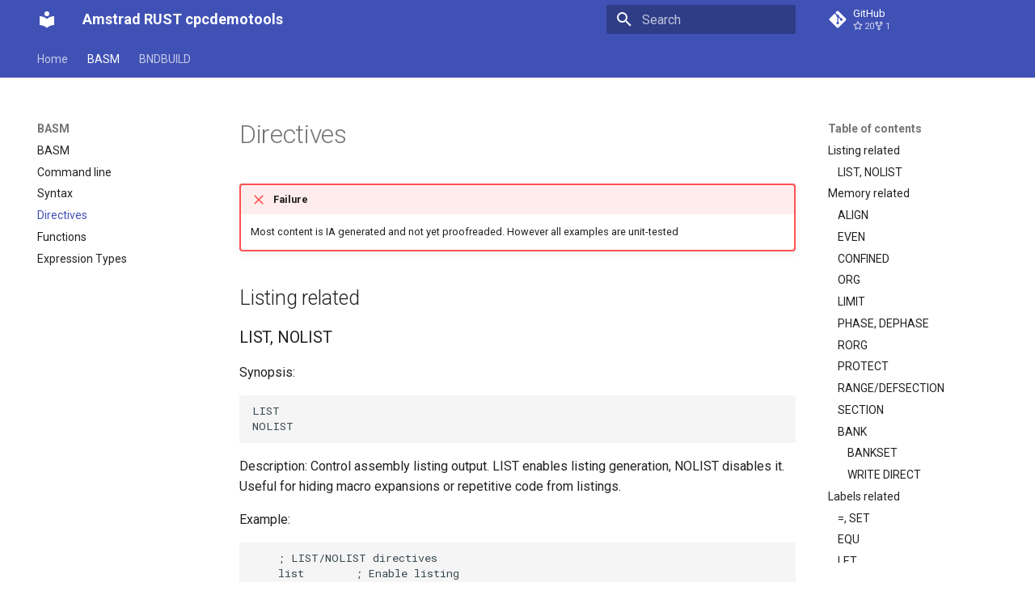

--- FILE ---
content_type: text/html; charset=utf-8
request_url: https://cpcsdk.github.io/rust.cpclib/basm/directives/
body_size: 35320
content:

<!doctype html>
<html lang="en" class="no-js">
  <head>
    
      <meta charset="utf-8">
      <meta name="viewport" content="width=device-width,initial-scale=1">
      
      
      
      
        <link rel="prev" href="../syntax/">
      
      
        <link rel="next" href="../functions/">
      
      
      <link rel="icon" href="../../assets/images/favicon.png">
      <meta name="generator" content="mkdocs-1.5.3, mkdocs-material-9.5.17">
    
    
      
        <title>Directives - Amstrad RUST cpcdemotools</title>
      
    
    
      <link rel="stylesheet" href="../../assets/stylesheets/main.bcfcd587.min.css">
      
      


    
    
      
    
    
      
        
        
        <link rel="preconnect" href="https://fonts.gstatic.com" crossorigin>
        <link rel="stylesheet" href="https://fonts.googleapis.com/css?family=Roboto:300,300i,400,400i,700,700i%7CRoboto+Mono:400,400i,700,700i&display=fallback">
        <style>:root{--md-text-font:"Roboto";--md-code-font:"Roboto Mono"}</style>
      
    
    
    <script>__md_scope=new URL("../..",location),__md_hash=e=>[...e].reduce((e,_)=>(e<<5)-e+_.charCodeAt(0),0),__md_get=(e,_=localStorage,t=__md_scope)=>JSON.parse(_.getItem(t.pathname+"."+e)),__md_set=(e,_,t=localStorage,a=__md_scope)=>{try{t.setItem(a.pathname+"."+e,JSON.stringify(_))}catch(e){}}</script>
    
      

    
    
    
  </head>
  
  
    <body dir="ltr">
  
    
    <input class="md-toggle" data-md-toggle="drawer" type="checkbox" id="__drawer" autocomplete="off">
    <input class="md-toggle" data-md-toggle="search" type="checkbox" id="__search" autocomplete="off">
    <label class="md-overlay" for="__drawer"></label>
    <div data-md-component="skip">
      
        
        <a href="#directives" class="md-skip">
          Skip to content
        </a>
      
    </div>
    <div data-md-component="announce">
      
    </div>
    
    
      

<header class="md-header" data-md-component="header">
  <nav class="md-header__inner md-grid" aria-label="Header">
    <a href="../.." title="Amstrad RUST cpcdemotools" class="md-header__button md-logo" aria-label="Amstrad RUST cpcdemotools" data-md-component="logo">
      
  
  <svg xmlns="http://www.w3.org/2000/svg" viewBox="0 0 24 24"><path d="M12 8a3 3 0 0 0 3-3 3 3 0 0 0-3-3 3 3 0 0 0-3 3 3 3 0 0 0 3 3m0 3.54C9.64 9.35 6.5 8 3 8v11c3.5 0 6.64 1.35 9 3.54 2.36-2.19 5.5-3.54 9-3.54V8c-3.5 0-6.64 1.35-9 3.54Z"/></svg>

    </a>
    <label class="md-header__button md-icon" for="__drawer">
      
      <svg xmlns="http://www.w3.org/2000/svg" viewBox="0 0 24 24"><path d="M3 6h18v2H3V6m0 5h18v2H3v-2m0 5h18v2H3v-2Z"/></svg>
    </label>
    <div class="md-header__title" data-md-component="header-title">
      <div class="md-header__ellipsis">
        <div class="md-header__topic">
          <span class="md-ellipsis">
            Amstrad RUST cpcdemotools
          </span>
        </div>
        <div class="md-header__topic" data-md-component="header-topic">
          <span class="md-ellipsis">
            
              Directives
            
          </span>
        </div>
      </div>
    </div>
    
    
      <script>var media,input,key,value,palette=__md_get("__palette");if(palette&&palette.color){"(prefers-color-scheme)"===palette.color.media&&(media=matchMedia("(prefers-color-scheme: light)"),input=document.querySelector(media.matches?"[data-md-color-media='(prefers-color-scheme: light)']":"[data-md-color-media='(prefers-color-scheme: dark)']"),palette.color.media=input.getAttribute("data-md-color-media"),palette.color.scheme=input.getAttribute("data-md-color-scheme"),palette.color.primary=input.getAttribute("data-md-color-primary"),palette.color.accent=input.getAttribute("data-md-color-accent"));for([key,value]of Object.entries(palette.color))document.body.setAttribute("data-md-color-"+key,value)}</script>
    
    
    
      <label class="md-header__button md-icon" for="__search">
        
        <svg xmlns="http://www.w3.org/2000/svg" viewBox="0 0 24 24"><path d="M9.5 3A6.5 6.5 0 0 1 16 9.5c0 1.61-.59 3.09-1.56 4.23l.27.27h.79l5 5-1.5 1.5-5-5v-.79l-.27-.27A6.516 6.516 0 0 1 9.5 16 6.5 6.5 0 0 1 3 9.5 6.5 6.5 0 0 1 9.5 3m0 2C7 5 5 7 5 9.5S7 14 9.5 14 14 12 14 9.5 12 5 9.5 5Z"/></svg>
      </label>
      <div class="md-search" data-md-component="search" role="dialog">
  <label class="md-search__overlay" for="__search"></label>
  <div class="md-search__inner" role="search">
    <form class="md-search__form" name="search">
      <input type="text" class="md-search__input" name="query" aria-label="Search" placeholder="Search" autocapitalize="off" autocorrect="off" autocomplete="off" spellcheck="false" data-md-component="search-query" required>
      <label class="md-search__icon md-icon" for="__search">
        
        <svg xmlns="http://www.w3.org/2000/svg" viewBox="0 0 24 24"><path d="M9.5 3A6.5 6.5 0 0 1 16 9.5c0 1.61-.59 3.09-1.56 4.23l.27.27h.79l5 5-1.5 1.5-5-5v-.79l-.27-.27A6.516 6.516 0 0 1 9.5 16 6.5 6.5 0 0 1 3 9.5 6.5 6.5 0 0 1 9.5 3m0 2C7 5 5 7 5 9.5S7 14 9.5 14 14 12 14 9.5 12 5 9.5 5Z"/></svg>
        
        <svg xmlns="http://www.w3.org/2000/svg" viewBox="0 0 24 24"><path d="M20 11v2H8l5.5 5.5-1.42 1.42L4.16 12l7.92-7.92L13.5 5.5 8 11h12Z"/></svg>
      </label>
      <nav class="md-search__options" aria-label="Search">
        
        <button type="reset" class="md-search__icon md-icon" title="Clear" aria-label="Clear" tabindex="-1">
          
          <svg xmlns="http://www.w3.org/2000/svg" viewBox="0 0 24 24"><path d="M19 6.41 17.59 5 12 10.59 6.41 5 5 6.41 10.59 12 5 17.59 6.41 19 12 13.41 17.59 19 19 17.59 13.41 12 19 6.41Z"/></svg>
        </button>
      </nav>
      
    </form>
    <div class="md-search__output">
      <div class="md-search__scrollwrap" data-md-scrollfix>
        <div class="md-search-result" data-md-component="search-result">
          <div class="md-search-result__meta">
            Initializing search
          </div>
          <ol class="md-search-result__list" role="presentation"></ol>
        </div>
      </div>
    </div>
  </div>
</div>
    
    
      <div class="md-header__source">
        <a href="https://github.com/cpcsdk/rust.cpclib" title="Go to repository" class="md-source" data-md-component="source">
  <div class="md-source__icon md-icon">
    
    <svg xmlns="http://www.w3.org/2000/svg" viewBox="0 0 448 512"><!--! Font Awesome Free 6.5.1 by @fontawesome - https://fontawesome.com License - https://fontawesome.com/license/free (Icons: CC BY 4.0, Fonts: SIL OFL 1.1, Code: MIT License) Copyright 2023 Fonticons, Inc.--><path d="M439.55 236.05 244 40.45a28.87 28.87 0 0 0-40.81 0l-40.66 40.63 51.52 51.52c27.06-9.14 52.68 16.77 43.39 43.68l49.66 49.66c34.23-11.8 61.18 31 35.47 56.69-26.49 26.49-70.21-2.87-56-37.34L240.22 199v121.85c25.3 12.54 22.26 41.85 9.08 55a34.34 34.34 0 0 1-48.55 0c-17.57-17.6-11.07-46.91 11.25-56v-123c-20.8-8.51-24.6-30.74-18.64-45L142.57 101 8.45 235.14a28.86 28.86 0 0 0 0 40.81l195.61 195.6a28.86 28.86 0 0 0 40.8 0l194.69-194.69a28.86 28.86 0 0 0 0-40.81z"/></svg>
  </div>
  <div class="md-source__repository">
    GitHub
  </div>
</a>
      </div>
    
  </nav>
  
</header>
    
    <div class="md-container" data-md-component="container">
      
      
        
          
            
<nav class="md-tabs" aria-label="Tabs" data-md-component="tabs">
  <div class="md-grid">
    <ul class="md-tabs__list">
      
        
  
  
  
    <li class="md-tabs__item">
      <a href="../.." class="md-tabs__link">
        
  
    
  
  Home

      </a>
    </li>
  

      
        
  
  
    
  
  
    
    
      <li class="md-tabs__item md-tabs__item--active">
        <a href="../" class="md-tabs__link">
          
  
  BASM

        </a>
      </li>
    
  

      
        
  
  
  
    
    
      <li class="md-tabs__item">
        <a href="../../bndbuild/" class="md-tabs__link">
          
  
  BNDBUILD

        </a>
      </li>
    
  

      
    </ul>
  </div>
</nav>
          
        
      
      <main class="md-main" data-md-component="main">
        <div class="md-main__inner md-grid">
          
            
              
              <div class="md-sidebar md-sidebar--primary" data-md-component="sidebar" data-md-type="navigation" >
                <div class="md-sidebar__scrollwrap">
                  <div class="md-sidebar__inner">
                    


  


<nav class="md-nav md-nav--primary md-nav--lifted" aria-label="Navigation" data-md-level="0">
  <label class="md-nav__title" for="__drawer">
    <a href="../.." title="Amstrad RUST cpcdemotools" class="md-nav__button md-logo" aria-label="Amstrad RUST cpcdemotools" data-md-component="logo">
      
  
  <svg xmlns="http://www.w3.org/2000/svg" viewBox="0 0 24 24"><path d="M12 8a3 3 0 0 0 3-3 3 3 0 0 0-3-3 3 3 0 0 0-3 3 3 3 0 0 0 3 3m0 3.54C9.64 9.35 6.5 8 3 8v11c3.5 0 6.64 1.35 9 3.54 2.36-2.19 5.5-3.54 9-3.54V8c-3.5 0-6.64 1.35-9 3.54Z"/></svg>

    </a>
    Amstrad RUST cpcdemotools
  </label>
  
    <div class="md-nav__source">
      <a href="https://github.com/cpcsdk/rust.cpclib" title="Go to repository" class="md-source" data-md-component="source">
  <div class="md-source__icon md-icon">
    
    <svg xmlns="http://www.w3.org/2000/svg" viewBox="0 0 448 512"><!--! Font Awesome Free 6.5.1 by @fontawesome - https://fontawesome.com License - https://fontawesome.com/license/free (Icons: CC BY 4.0, Fonts: SIL OFL 1.1, Code: MIT License) Copyright 2023 Fonticons, Inc.--><path d="M439.55 236.05 244 40.45a28.87 28.87 0 0 0-40.81 0l-40.66 40.63 51.52 51.52c27.06-9.14 52.68 16.77 43.39 43.68l49.66 49.66c34.23-11.8 61.18 31 35.47 56.69-26.49 26.49-70.21-2.87-56-37.34L240.22 199v121.85c25.3 12.54 22.26 41.85 9.08 55a34.34 34.34 0 0 1-48.55 0c-17.57-17.6-11.07-46.91 11.25-56v-123c-20.8-8.51-24.6-30.74-18.64-45L142.57 101 8.45 235.14a28.86 28.86 0 0 0 0 40.81l195.61 195.6a28.86 28.86 0 0 0 40.8 0l194.69-194.69a28.86 28.86 0 0 0 0-40.81z"/></svg>
  </div>
  <div class="md-source__repository">
    GitHub
  </div>
</a>
    </div>
  
  <ul class="md-nav__list" data-md-scrollfix>
    
      
      
  
  
  
  
    <li class="md-nav__item">
      <a href="../.." class="md-nav__link">
        
  
  <span class="md-ellipsis">
    Home
  </span>
  

      </a>
    </li>
  

    
      
      
  
  
    
  
  
  
    
    
    
      
        
        
      
      
    
    
    <li class="md-nav__item md-nav__item--active md-nav__item--section md-nav__item--nested">
      
        
        
        <input class="md-nav__toggle md-toggle " type="checkbox" id="__nav_2" checked>
        
          
          <label class="md-nav__link" for="__nav_2" id="__nav_2_label" tabindex="">
            
  
  <span class="md-ellipsis">
    BASM
  </span>
  

            <span class="md-nav__icon md-icon"></span>
          </label>
        
        <nav class="md-nav" data-md-level="1" aria-labelledby="__nav_2_label" aria-expanded="true">
          <label class="md-nav__title" for="__nav_2">
            <span class="md-nav__icon md-icon"></span>
            BASM
          </label>
          <ul class="md-nav__list" data-md-scrollfix>
            
              
                
  
  
  
  
    <li class="md-nav__item">
      <a href="../" class="md-nav__link">
        
  
  <span class="md-ellipsis">
    BASM
  </span>
  

      </a>
    </li>
  

              
            
              
                
  
  
  
  
    <li class="md-nav__item">
      <a href="../cmdline/" class="md-nav__link">
        
  
  <span class="md-ellipsis">
    Command line
  </span>
  

      </a>
    </li>
  

              
            
              
                
  
  
  
  
    <li class="md-nav__item">
      <a href="../syntax/" class="md-nav__link">
        
  
  <span class="md-ellipsis">
    Syntax
  </span>
  

      </a>
    </li>
  

              
            
              
                
  
  
    
  
  
  
    <li class="md-nav__item md-nav__item--active">
      
      <input class="md-nav__toggle md-toggle" type="checkbox" id="__toc">
      
      
        
      
      
        <label class="md-nav__link md-nav__link--active" for="__toc">
          
  
  <span class="md-ellipsis">
    Directives
  </span>
  

          <span class="md-nav__icon md-icon"></span>
        </label>
      
      <a href="./" class="md-nav__link md-nav__link--active">
        
  
  <span class="md-ellipsis">
    Directives
  </span>
  

      </a>
      
        

<nav class="md-nav md-nav--secondary" aria-label="Table of contents">
  
  
  
    
  
  
    <label class="md-nav__title" for="__toc">
      <span class="md-nav__icon md-icon"></span>
      Table of contents
    </label>
    <ul class="md-nav__list" data-md-component="toc" data-md-scrollfix>
      
        <li class="md-nav__item">
  <a href="#listing-related" class="md-nav__link">
    <span class="md-ellipsis">
      Listing related
    </span>
  </a>
  
    <nav class="md-nav" aria-label="Listing related">
      <ul class="md-nav__list">
        
          <li class="md-nav__item">
  <a href="#list-nolist" class="md-nav__link">
    <span class="md-ellipsis">
      LIST, NOLIST
    </span>
  </a>
  
</li>
        
      </ul>
    </nav>
  
</li>
      
        <li class="md-nav__item">
  <a href="#memory-related" class="md-nav__link">
    <span class="md-ellipsis">
      Memory related
    </span>
  </a>
  
    <nav class="md-nav" aria-label="Memory related">
      <ul class="md-nav__list">
        
          <li class="md-nav__item">
  <a href="#align" class="md-nav__link">
    <span class="md-ellipsis">
      ALIGN
    </span>
  </a>
  
</li>
        
          <li class="md-nav__item">
  <a href="#even" class="md-nav__link">
    <span class="md-ellipsis">
      EVEN
    </span>
  </a>
  
</li>
        
          <li class="md-nav__item">
  <a href="#confined" class="md-nav__link">
    <span class="md-ellipsis">
      CONFINED
    </span>
  </a>
  
</li>
        
          <li class="md-nav__item">
  <a href="#org" class="md-nav__link">
    <span class="md-ellipsis">
      ORG
    </span>
  </a>
  
</li>
        
          <li class="md-nav__item">
  <a href="#limit" class="md-nav__link">
    <span class="md-ellipsis">
      LIMIT
    </span>
  </a>
  
</li>
        
          <li class="md-nav__item">
  <a href="#phase-dephase" class="md-nav__link">
    <span class="md-ellipsis">
      PHASE, DEPHASE
    </span>
  </a>
  
</li>
        
          <li class="md-nav__item">
  <a href="#rorg" class="md-nav__link">
    <span class="md-ellipsis">
      RORG
    </span>
  </a>
  
</li>
        
          <li class="md-nav__item">
  <a href="#protect" class="md-nav__link">
    <span class="md-ellipsis">
      PROTECT
    </span>
  </a>
  
</li>
        
          <li class="md-nav__item">
  <a href="#rangedefsection" class="md-nav__link">
    <span class="md-ellipsis">
      RANGE/DEFSECTION
    </span>
  </a>
  
</li>
        
          <li class="md-nav__item">
  <a href="#section" class="md-nav__link">
    <span class="md-ellipsis">
      SECTION
    </span>
  </a>
  
</li>
        
          <li class="md-nav__item">
  <a href="#bank" class="md-nav__link">
    <span class="md-ellipsis">
      BANK
    </span>
  </a>
  
    <nav class="md-nav" aria-label="BANK">
      <ul class="md-nav__list">
        
          <li class="md-nav__item">
  <a href="#bankset" class="md-nav__link">
    <span class="md-ellipsis">
      BANKSET
    </span>
  </a>
  
</li>
        
          <li class="md-nav__item">
  <a href="#write-direct" class="md-nav__link">
    <span class="md-ellipsis">
      WRITE DIRECT
    </span>
  </a>
  
</li>
        
      </ul>
    </nav>
  
</li>
        
      </ul>
    </nav>
  
</li>
      
        <li class="md-nav__item">
  <a href="#labels-related" class="md-nav__link">
    <span class="md-ellipsis">
      Labels related
    </span>
  </a>
  
    <nav class="md-nav" aria-label="Labels related">
      <ul class="md-nav__list">
        
          <li class="md-nav__item">
  <a href="#set" class="md-nav__link">
    <span class="md-ellipsis">
      =, SET
    </span>
  </a>
  
</li>
        
          <li class="md-nav__item">
  <a href="#equ" class="md-nav__link">
    <span class="md-ellipsis">
      EQU
    </span>
  </a>
  
</li>
        
          <li class="md-nav__item">
  <a href="#let" class="md-nav__link">
    <span class="md-ellipsis">
      LET
    </span>
  </a>
  
</li>
        
          <li class="md-nav__item">
  <a href="#map" class="md-nav__link">
    <span class="md-ellipsis">
      MAP
    </span>
  </a>
  
</li>
        
          <li class="md-nav__item">
  <a href="#setn-next" class="md-nav__link">
    <span class="md-ellipsis">
      SETN, NEXT
    </span>
  </a>
  
</li>
        
          <li class="md-nav__item">
  <a href="#undef" class="md-nav__link">
    <span class="md-ellipsis">
      UNDEF
    </span>
  </a>
  
</li>
        
      </ul>
    </nav>
  
</li>
      
        <li class="md-nav__item">
  <a href="#data-related" class="md-nav__link">
    <span class="md-ellipsis">
      Data related
    </span>
  </a>
  
    <nav class="md-nav" aria-label="Data related">
      <ul class="md-nav__list">
        
          <li class="md-nav__item">
  <a href="#byte-text-db-defb-dm-defm" class="md-nav__link">
    <span class="md-ellipsis">
      BYTE, TEXT, DB, DEFB, DM, DEFM
    </span>
  </a>
  
</li>
        
          <li class="md-nav__item">
  <a href="#word-dw-defw" class="md-nav__link">
    <span class="md-ellipsis">
      WORD, DW, DEFW
    </span>
  </a>
  
</li>
        
          <li class="md-nav__item">
  <a href="#ds-defs-fill-rmem" class="md-nav__link">
    <span class="md-ellipsis">
      DS, DEFS, FILL, RMEM
    </span>
  </a>
  
</li>
        
          <li class="md-nav__item">
  <a href="#abyte" class="md-nav__link">
    <span class="md-ellipsis">
      ABYTE
    </span>
  </a>
  
</li>
        
          <li class="md-nav__item">
  <a href="#str" class="md-nav__link">
    <span class="md-ellipsis">
      STR
    </span>
  </a>
  
</li>
        
          <li class="md-nav__item">
  <a href="#charset" class="md-nav__link">
    <span class="md-ellipsis">
      CHARSET
    </span>
  </a>
  
</li>
        
          <li class="md-nav__item">
  <a href="#startingindex" class="md-nav__link">
    <span class="md-ellipsis">
      STARTINGINDEX
    </span>
  </a>
  
</li>
        
      </ul>
    </nav>
  
</li>
      
        <li class="md-nav__item">
  <a href="#module-and-namespace-directives" class="md-nav__link">
    <span class="md-ellipsis">
      Module and Namespace Directives
    </span>
  </a>
  
    <nav class="md-nav" aria-label="Module and Namespace Directives">
      <ul class="md-nav__list">
        
          <li class="md-nav__item">
  <a href="#module-endmodule" class="md-nav__link">
    <span class="md-ellipsis">
      MODULE, ENDMODULE
    </span>
  </a>
  
</li>
        
      </ul>
    </nav>
  
</li>
      
        <li class="md-nav__item">
  <a href="#conditional-directives" class="md-nav__link">
    <span class="md-ellipsis">
      Conditional directives
    </span>
  </a>
  
    <nav class="md-nav" aria-label="Conditional directives">
      <ul class="md-nav__list">
        
          <li class="md-nav__item">
  <a href="#if-else-endif" class="md-nav__link">
    <span class="md-ellipsis">
      IF, ELSE, ENDIF
    </span>
  </a>
  
</li>
        
          <li class="md-nav__item">
  <a href="#ifnot" class="md-nav__link">
    <span class="md-ellipsis">
      IFNOT
    </span>
  </a>
  
</li>
        
          <li class="md-nav__item">
  <a href="#ifdef-ifndef" class="md-nav__link">
    <span class="md-ellipsis">
      IFDEF, IFNDEF
    </span>
  </a>
  
</li>
        
          <li class="md-nav__item">
  <a href="#ifusedifexist" class="md-nav__link">
    <span class="md-ellipsis">
      IFUSED/IFEXIST
    </span>
  </a>
  
</li>
        
          <li class="md-nav__item">
  <a href="#ifnused" class="md-nav__link">
    <span class="md-ellipsis">
      IFNUSED
    </span>
  </a>
  
</li>
        
          <li class="md-nav__item">
  <a href="#elseif-elseifdef-elseifndef-elseifnot-elseifusedelseifexist" class="md-nav__link">
    <span class="md-ellipsis">
      ELSEIF, ELSEIFDEF, ELSEIFNDEF, ELSEIFNOT, ELSEIFUSED/ELSEIFEXIST
    </span>
  </a>
  
</li>
        
          <li class="md-nav__item">
  <a href="#nested-conditions" class="md-nav__link">
    <span class="md-ellipsis">
      Nested conditions
    </span>
  </a>
  
</li>
        
          <li class="md-nav__item">
  <a href="#breakpoint" class="md-nav__link">
    <span class="md-ellipsis">
      BREAKPOINT
    </span>
  </a>
  
</li>
        
          <li class="md-nav__item">
  <a href="#fail" class="md-nav__link">
    <span class="md-ellipsis">
      FAIL
    </span>
  </a>
  
</li>
        
          <li class="md-nav__item">
  <a href="#warning" class="md-nav__link">
    <span class="md-ellipsis">
      WARNING
    </span>
  </a>
  
</li>
        
          <li class="md-nav__item">
  <a href="#stop-end" class="md-nav__link">
    <span class="md-ellipsis">
      STOP, END
    </span>
  </a>
  
</li>
        
          <li class="md-nav__item">
  <a href="#switch-endswitch" class="md-nav__link">
    <span class="md-ellipsis">
      SWITCH, ENDSWITCH
    </span>
  </a>
  
</li>
        
      </ul>
    </nav>
  
</li>
      
        <li class="md-nav__item">
  <a href="#code-duplication-directives" class="md-nav__link">
    <span class="md-ellipsis">
      Code duplication directives
    </span>
  </a>
  
    <nav class="md-nav" aria-label="Code duplication directives">
      <ul class="md-nav__list">
        
          <li class="md-nav__item">
  <a href="#for" class="md-nav__link">
    <span class="md-ellipsis">
      FOR
    </span>
  </a>
  
</li>
        
          <li class="md-nav__item">
  <a href="#while" class="md-nav__link">
    <span class="md-ellipsis">
      WHILE
    </span>
  </a>
  
</li>
        
          <li class="md-nav__item">
  <a href="#repeat-rep-rept" class="md-nav__link">
    <span class="md-ellipsis">
      REPEAT, REP, REPT
    </span>
  </a>
  
</li>
        
          <li class="md-nav__item">
  <a href="#iterate" class="md-nav__link">
    <span class="md-ellipsis">
      ITERATE
    </span>
  </a>
  
</li>
        
      </ul>
    </nav>
  
</li>
      
        <li class="md-nav__item">
  <a href="#code-and-data-generation-directives" class="md-nav__link">
    <span class="md-ellipsis">
      Code and data generation directives
    </span>
  </a>
  
    <nav class="md-nav" aria-label="Code and data generation directives">
      <ul class="md-nav__list">
        
          <li class="md-nav__item">
  <a href="#macro" class="md-nav__link">
    <span class="md-ellipsis">
      MACRO
    </span>
  </a>
  
</li>
        
          <li class="md-nav__item">
  <a href="#struct" class="md-nav__link">
    <span class="md-ellipsis">
      STRUCT
    </span>
  </a>
  
</li>
        
      </ul>
    </nav>
  
</li>
      
        <li class="md-nav__item">
  <a href="#data-loading-and-transformation-directives" class="md-nav__link">
    <span class="md-ellipsis">
      Data loading and transformation directives
    </span>
  </a>
  
    <nav class="md-nav" aria-label="Data loading and transformation directives">
      <ul class="md-nav__list">
        
          <li class="md-nav__item">
  <a href="#lzapu-lz4-lz48-lz49-lzexo-lzsa1-lzsa2-lzupkr-lzshrinkler-lzx0-lzx0_backward-lzx7-incshrinkler-incupkr-inczx0-inczx0_backward" class="md-nav__link">
    <span class="md-ellipsis">
      LZAPU, LZ4, LZ48, LZ49, LZEXO, LZSA1, LZSA2, LZUPKR, LZSHRINKLER, LZX0, LZX0_BACKWARD, LZX7, INCSHRINKLER, INCUPKR, INCZX0, INCZX0_BACKWARD
    </span>
  </a>
  
</li>
        
          <li class="md-nav__item">
  <a href="#incbin-binclude" class="md-nav__link">
    <span class="md-ellipsis">
      INCBIN, BINCLUDE
    </span>
  </a>
  
</li>
        
          <li class="md-nav__item">
  <a href="#include-read" class="md-nav__link">
    <span class="md-ellipsis">
      INCLUDE, READ
    </span>
  </a>
  
</li>
        
      </ul>
    </nav>
  
</li>
      
        <li class="md-nav__item">
  <a href="#data-saving-and-export" class="md-nav__link">
    <span class="md-ellipsis">
      Data saving and export
    </span>
  </a>
  
    <nav class="md-nav" aria-label="Data saving and export">
      <ul class="md-nav__list">
        
          <li class="md-nav__item">
  <a href="#output" class="md-nav__link">
    <span class="md-ellipsis">
      OUTPUT
    </span>
  </a>
  
</li>
        
          <li class="md-nav__item">
  <a href="#export-noexport" class="md-nav__link">
    <span class="md-ellipsis">
      EXPORT, NOEXPORT
    </span>
  </a>
  
</li>
        
          <li class="md-nav__item">
  <a href="#save-write" class="md-nav__link">
    <span class="md-ellipsis">
      SAVE, WRITE
    </span>
  </a>
  
</li>
        
      </ul>
    </nav>
  
</li>
      
        <li class="md-nav__item">
  <a href="#debug-directives" class="md-nav__link">
    <span class="md-ellipsis">
      Debug directives
    </span>
  </a>
  
    <nav class="md-nav" aria-label="Debug directives">
      <ul class="md-nav__list">
        
          <li class="md-nav__item">
  <a href="#pause" class="md-nav__link">
    <span class="md-ellipsis">
      PAUSE
    </span>
  </a>
  
</li>
        
          <li class="md-nav__item">
  <a href="#assert" class="md-nav__link">
    <span class="md-ellipsis">
      ASSERT
    </span>
  </a>
  
</li>
        
          <li class="md-nav__item">
  <a href="#print" class="md-nav__link">
    <span class="md-ellipsis">
      PRINT
    </span>
  </a>
  
</li>
        
      </ul>
    </nav>
  
</li>
      
        <li class="md-nav__item">
  <a href="#amstrad-cpc-related-directives" class="md-nav__link">
    <span class="md-ellipsis">
      Amstrad CPC related directives
    </span>
  </a>
  
    <nav class="md-nav" aria-label="Amstrad CPC related directives">
      <ul class="md-nav__list">
        
          <li class="md-nav__item">
  <a href="#ticker" class="md-nav__link">
    <span class="md-ellipsis">
      TICKER
    </span>
  </a>
  
</li>
        
          <li class="md-nav__item">
  <a href="#waitnops" class="md-nav__link">
    <span class="md-ellipsis">
      WAITNOPS
    </span>
  </a>
  
</li>
        
          <li class="md-nav__item">
  <a href="#locomotive-endlocomotive" class="md-nav__link">
    <span class="md-ellipsis">
      LOCOMOTIVE, ENDLOCOMOTIVE
    </span>
  </a>
  
</li>
        
          <li class="md-nav__item">
  <a href="#snaset" class="md-nav__link">
    <span class="md-ellipsis">
      SNASET
    </span>
  </a>
  
    <nav class="md-nav" aria-label="SNASET">
      <ul class="md-nav__list">
        
          <li class="md-nav__item">
  <a href="#z80-cpu-registers" class="md-nav__link">
    <span class="md-ellipsis">
      Z80 CPU Registers
    </span>
  </a>
  
</li>
        
          <li class="md-nav__item">
  <a href="#gate-array-registers" class="md-nav__link">
    <span class="md-ellipsis">
      Gate Array Registers
    </span>
  </a>
  
</li>
        
          <li class="md-nav__item">
  <a href="#crtc-registers" class="md-nav__link">
    <span class="md-ellipsis">
      CRTC Registers
    </span>
  </a>
  
</li>
        
          <li class="md-nav__item">
  <a href="#ppi-8255-registers" class="md-nav__link">
    <span class="md-ellipsis">
      PPI (8255) Registers
    </span>
  </a>
  
</li>
        
          <li class="md-nav__item">
  <a href="#psg-ay-3-8912-registers" class="md-nav__link">
    <span class="md-ellipsis">
      PSG (AY-3-8912) Registers
    </span>
  </a>
  
</li>
        
          <li class="md-nav__item">
  <a href="#other-hardware" class="md-nav__link">
    <span class="md-ellipsis">
      Other Hardware
    </span>
  </a>
  
</li>
        
      </ul>
    </nav>
  
</li>
        
          <li class="md-nav__item">
  <a href="#snainit-snapinit" class="md-nav__link">
    <span class="md-ellipsis">
      SNAINIT, SNAPINIT
    </span>
  </a>
  
</li>
        
          <li class="md-nav__item">
  <a href="#buildsna" class="md-nav__link">
    <span class="md-ellipsis">
      BUILDSNA
    </span>
  </a>
  
</li>
        
          <li class="md-nav__item">
  <a href="#buildcpr" class="md-nav__link">
    <span class="md-ellipsis">
      BUILDCPR
    </span>
  </a>
  
</li>
        
          <li class="md-nav__item">
  <a href="#run" class="md-nav__link">
    <span class="md-ellipsis">
      RUN
    </span>
  </a>
  
</li>
        
          <li class="md-nav__item">
  <a href="#ent" class="md-nav__link">
    <span class="md-ellipsis">
      ENT
    </span>
  </a>
  
</li>
        
      </ul>
    </nav>
  
</li>
      
        <li class="md-nav__item">
  <a href="#assembler-control-directives" class="md-nav__link">
    <span class="md-ellipsis">
      Assembler Control Directives
    </span>
  </a>
  
    <nav class="md-nav" aria-label="Assembler Control Directives">
      <ul class="md-nav__list">
        
          <li class="md-nav__item">
  <a href="#asmcontrol" class="md-nav__link">
    <span class="md-ellipsis">
      ASMCONTROL
    </span>
  </a>
  
</li>
        
          <li class="md-nav__item">
  <a href="#asmcontrolenv-endasmcontrolenv" class="md-nav__link">
    <span class="md-ellipsis">
      ASMCONTROLENV, ENDASMCONTROLENV
    </span>
  </a>
  
</li>
        
          <li class="md-nav__item">
  <a href="#import" class="md-nav__link">
    <span class="md-ellipsis">
      IMPORT
    </span>
  </a>
  
</li>
        
          <li class="md-nav__item">
  <a href="#function-endfunction" class="md-nav__link">
    <span class="md-ellipsis">
      FUNCTION, ENDFUNCTION
    </span>
  </a>
  
</li>
        
          <li class="md-nav__item">
  <a href="#return" class="md-nav__link">
    <span class="md-ellipsis">
      RETURN
    </span>
  </a>
  
</li>
        
      </ul>
    </nav>
  
</li>
      
    </ul>
  
</nav>
      
    </li>
  

              
            
              
                
  
  
  
  
    <li class="md-nav__item">
      <a href="../functions/" class="md-nav__link">
        
  
  <span class="md-ellipsis">
    Functions
  </span>
  

      </a>
    </li>
  

              
            
              
                
  
  
  
  
    <li class="md-nav__item">
      <a href="../expression-types/" class="md-nav__link">
        
  
  <span class="md-ellipsis">
    Expression Types
  </span>
  

      </a>
    </li>
  

              
            
          </ul>
        </nav>
      
    </li>
  

    
      
      
  
  
  
  
    
    
    
      
      
    
    
    <li class="md-nav__item md-nav__item--nested">
      
        
        
        <input class="md-nav__toggle md-toggle " type="checkbox" id="__nav_3" >
        
          
          <label class="md-nav__link" for="__nav_3" id="__nav_3_label" tabindex="0">
            
  
  <span class="md-ellipsis">
    BNDBUILD
  </span>
  

            <span class="md-nav__icon md-icon"></span>
          </label>
        
        <nav class="md-nav" data-md-level="1" aria-labelledby="__nav_3_label" aria-expanded="false">
          <label class="md-nav__title" for="__nav_3">
            <span class="md-nav__icon md-icon"></span>
            BNDBUILD
          </label>
          <ul class="md-nav__list" data-md-scrollfix>
            
              
                
  
  
  
  
    <li class="md-nav__item">
      <a href="../../bndbuild/" class="md-nav__link">
        
  
  <span class="md-ellipsis">
    BNDBUILD
  </span>
  

      </a>
    </li>
  

              
            
              
                
  
  
  
  
    <li class="md-nav__item">
      <a href="../../bndbuild/recipes/" class="md-nav__link">
        
  
  <span class="md-ellipsis">
    Recipes
  </span>
  

      </a>
    </li>
  

              
            
          </ul>
        </nav>
      
    </li>
  

    
  </ul>
</nav>
                  </div>
                </div>
              </div>
            
            
              
              <div class="md-sidebar md-sidebar--secondary" data-md-component="sidebar" data-md-type="toc" >
                <div class="md-sidebar__scrollwrap">
                  <div class="md-sidebar__inner">
                    

<nav class="md-nav md-nav--secondary" aria-label="Table of contents">
  
  
  
    
  
  
    <label class="md-nav__title" for="__toc">
      <span class="md-nav__icon md-icon"></span>
      Table of contents
    </label>
    <ul class="md-nav__list" data-md-component="toc" data-md-scrollfix>
      
        <li class="md-nav__item">
  <a href="#listing-related" class="md-nav__link">
    <span class="md-ellipsis">
      Listing related
    </span>
  </a>
  
    <nav class="md-nav" aria-label="Listing related">
      <ul class="md-nav__list">
        
          <li class="md-nav__item">
  <a href="#list-nolist" class="md-nav__link">
    <span class="md-ellipsis">
      LIST, NOLIST
    </span>
  </a>
  
</li>
        
      </ul>
    </nav>
  
</li>
      
        <li class="md-nav__item">
  <a href="#memory-related" class="md-nav__link">
    <span class="md-ellipsis">
      Memory related
    </span>
  </a>
  
    <nav class="md-nav" aria-label="Memory related">
      <ul class="md-nav__list">
        
          <li class="md-nav__item">
  <a href="#align" class="md-nav__link">
    <span class="md-ellipsis">
      ALIGN
    </span>
  </a>
  
</li>
        
          <li class="md-nav__item">
  <a href="#even" class="md-nav__link">
    <span class="md-ellipsis">
      EVEN
    </span>
  </a>
  
</li>
        
          <li class="md-nav__item">
  <a href="#confined" class="md-nav__link">
    <span class="md-ellipsis">
      CONFINED
    </span>
  </a>
  
</li>
        
          <li class="md-nav__item">
  <a href="#org" class="md-nav__link">
    <span class="md-ellipsis">
      ORG
    </span>
  </a>
  
</li>
        
          <li class="md-nav__item">
  <a href="#limit" class="md-nav__link">
    <span class="md-ellipsis">
      LIMIT
    </span>
  </a>
  
</li>
        
          <li class="md-nav__item">
  <a href="#phase-dephase" class="md-nav__link">
    <span class="md-ellipsis">
      PHASE, DEPHASE
    </span>
  </a>
  
</li>
        
          <li class="md-nav__item">
  <a href="#rorg" class="md-nav__link">
    <span class="md-ellipsis">
      RORG
    </span>
  </a>
  
</li>
        
          <li class="md-nav__item">
  <a href="#protect" class="md-nav__link">
    <span class="md-ellipsis">
      PROTECT
    </span>
  </a>
  
</li>
        
          <li class="md-nav__item">
  <a href="#rangedefsection" class="md-nav__link">
    <span class="md-ellipsis">
      RANGE/DEFSECTION
    </span>
  </a>
  
</li>
        
          <li class="md-nav__item">
  <a href="#section" class="md-nav__link">
    <span class="md-ellipsis">
      SECTION
    </span>
  </a>
  
</li>
        
          <li class="md-nav__item">
  <a href="#bank" class="md-nav__link">
    <span class="md-ellipsis">
      BANK
    </span>
  </a>
  
    <nav class="md-nav" aria-label="BANK">
      <ul class="md-nav__list">
        
          <li class="md-nav__item">
  <a href="#bankset" class="md-nav__link">
    <span class="md-ellipsis">
      BANKSET
    </span>
  </a>
  
</li>
        
          <li class="md-nav__item">
  <a href="#write-direct" class="md-nav__link">
    <span class="md-ellipsis">
      WRITE DIRECT
    </span>
  </a>
  
</li>
        
      </ul>
    </nav>
  
</li>
        
      </ul>
    </nav>
  
</li>
      
        <li class="md-nav__item">
  <a href="#labels-related" class="md-nav__link">
    <span class="md-ellipsis">
      Labels related
    </span>
  </a>
  
    <nav class="md-nav" aria-label="Labels related">
      <ul class="md-nav__list">
        
          <li class="md-nav__item">
  <a href="#set" class="md-nav__link">
    <span class="md-ellipsis">
      =, SET
    </span>
  </a>
  
</li>
        
          <li class="md-nav__item">
  <a href="#equ" class="md-nav__link">
    <span class="md-ellipsis">
      EQU
    </span>
  </a>
  
</li>
        
          <li class="md-nav__item">
  <a href="#let" class="md-nav__link">
    <span class="md-ellipsis">
      LET
    </span>
  </a>
  
</li>
        
          <li class="md-nav__item">
  <a href="#map" class="md-nav__link">
    <span class="md-ellipsis">
      MAP
    </span>
  </a>
  
</li>
        
          <li class="md-nav__item">
  <a href="#setn-next" class="md-nav__link">
    <span class="md-ellipsis">
      SETN, NEXT
    </span>
  </a>
  
</li>
        
          <li class="md-nav__item">
  <a href="#undef" class="md-nav__link">
    <span class="md-ellipsis">
      UNDEF
    </span>
  </a>
  
</li>
        
      </ul>
    </nav>
  
</li>
      
        <li class="md-nav__item">
  <a href="#data-related" class="md-nav__link">
    <span class="md-ellipsis">
      Data related
    </span>
  </a>
  
    <nav class="md-nav" aria-label="Data related">
      <ul class="md-nav__list">
        
          <li class="md-nav__item">
  <a href="#byte-text-db-defb-dm-defm" class="md-nav__link">
    <span class="md-ellipsis">
      BYTE, TEXT, DB, DEFB, DM, DEFM
    </span>
  </a>
  
</li>
        
          <li class="md-nav__item">
  <a href="#word-dw-defw" class="md-nav__link">
    <span class="md-ellipsis">
      WORD, DW, DEFW
    </span>
  </a>
  
</li>
        
          <li class="md-nav__item">
  <a href="#ds-defs-fill-rmem" class="md-nav__link">
    <span class="md-ellipsis">
      DS, DEFS, FILL, RMEM
    </span>
  </a>
  
</li>
        
          <li class="md-nav__item">
  <a href="#abyte" class="md-nav__link">
    <span class="md-ellipsis">
      ABYTE
    </span>
  </a>
  
</li>
        
          <li class="md-nav__item">
  <a href="#str" class="md-nav__link">
    <span class="md-ellipsis">
      STR
    </span>
  </a>
  
</li>
        
          <li class="md-nav__item">
  <a href="#charset" class="md-nav__link">
    <span class="md-ellipsis">
      CHARSET
    </span>
  </a>
  
</li>
        
          <li class="md-nav__item">
  <a href="#startingindex" class="md-nav__link">
    <span class="md-ellipsis">
      STARTINGINDEX
    </span>
  </a>
  
</li>
        
      </ul>
    </nav>
  
</li>
      
        <li class="md-nav__item">
  <a href="#module-and-namespace-directives" class="md-nav__link">
    <span class="md-ellipsis">
      Module and Namespace Directives
    </span>
  </a>
  
    <nav class="md-nav" aria-label="Module and Namespace Directives">
      <ul class="md-nav__list">
        
          <li class="md-nav__item">
  <a href="#module-endmodule" class="md-nav__link">
    <span class="md-ellipsis">
      MODULE, ENDMODULE
    </span>
  </a>
  
</li>
        
      </ul>
    </nav>
  
</li>
      
        <li class="md-nav__item">
  <a href="#conditional-directives" class="md-nav__link">
    <span class="md-ellipsis">
      Conditional directives
    </span>
  </a>
  
    <nav class="md-nav" aria-label="Conditional directives">
      <ul class="md-nav__list">
        
          <li class="md-nav__item">
  <a href="#if-else-endif" class="md-nav__link">
    <span class="md-ellipsis">
      IF, ELSE, ENDIF
    </span>
  </a>
  
</li>
        
          <li class="md-nav__item">
  <a href="#ifnot" class="md-nav__link">
    <span class="md-ellipsis">
      IFNOT
    </span>
  </a>
  
</li>
        
          <li class="md-nav__item">
  <a href="#ifdef-ifndef" class="md-nav__link">
    <span class="md-ellipsis">
      IFDEF, IFNDEF
    </span>
  </a>
  
</li>
        
          <li class="md-nav__item">
  <a href="#ifusedifexist" class="md-nav__link">
    <span class="md-ellipsis">
      IFUSED/IFEXIST
    </span>
  </a>
  
</li>
        
          <li class="md-nav__item">
  <a href="#ifnused" class="md-nav__link">
    <span class="md-ellipsis">
      IFNUSED
    </span>
  </a>
  
</li>
        
          <li class="md-nav__item">
  <a href="#elseif-elseifdef-elseifndef-elseifnot-elseifusedelseifexist" class="md-nav__link">
    <span class="md-ellipsis">
      ELSEIF, ELSEIFDEF, ELSEIFNDEF, ELSEIFNOT, ELSEIFUSED/ELSEIFEXIST
    </span>
  </a>
  
</li>
        
          <li class="md-nav__item">
  <a href="#nested-conditions" class="md-nav__link">
    <span class="md-ellipsis">
      Nested conditions
    </span>
  </a>
  
</li>
        
          <li class="md-nav__item">
  <a href="#breakpoint" class="md-nav__link">
    <span class="md-ellipsis">
      BREAKPOINT
    </span>
  </a>
  
</li>
        
          <li class="md-nav__item">
  <a href="#fail" class="md-nav__link">
    <span class="md-ellipsis">
      FAIL
    </span>
  </a>
  
</li>
        
          <li class="md-nav__item">
  <a href="#warning" class="md-nav__link">
    <span class="md-ellipsis">
      WARNING
    </span>
  </a>
  
</li>
        
          <li class="md-nav__item">
  <a href="#stop-end" class="md-nav__link">
    <span class="md-ellipsis">
      STOP, END
    </span>
  </a>
  
</li>
        
          <li class="md-nav__item">
  <a href="#switch-endswitch" class="md-nav__link">
    <span class="md-ellipsis">
      SWITCH, ENDSWITCH
    </span>
  </a>
  
</li>
        
      </ul>
    </nav>
  
</li>
      
        <li class="md-nav__item">
  <a href="#code-duplication-directives" class="md-nav__link">
    <span class="md-ellipsis">
      Code duplication directives
    </span>
  </a>
  
    <nav class="md-nav" aria-label="Code duplication directives">
      <ul class="md-nav__list">
        
          <li class="md-nav__item">
  <a href="#for" class="md-nav__link">
    <span class="md-ellipsis">
      FOR
    </span>
  </a>
  
</li>
        
          <li class="md-nav__item">
  <a href="#while" class="md-nav__link">
    <span class="md-ellipsis">
      WHILE
    </span>
  </a>
  
</li>
        
          <li class="md-nav__item">
  <a href="#repeat-rep-rept" class="md-nav__link">
    <span class="md-ellipsis">
      REPEAT, REP, REPT
    </span>
  </a>
  
</li>
        
          <li class="md-nav__item">
  <a href="#iterate" class="md-nav__link">
    <span class="md-ellipsis">
      ITERATE
    </span>
  </a>
  
</li>
        
      </ul>
    </nav>
  
</li>
      
        <li class="md-nav__item">
  <a href="#code-and-data-generation-directives" class="md-nav__link">
    <span class="md-ellipsis">
      Code and data generation directives
    </span>
  </a>
  
    <nav class="md-nav" aria-label="Code and data generation directives">
      <ul class="md-nav__list">
        
          <li class="md-nav__item">
  <a href="#macro" class="md-nav__link">
    <span class="md-ellipsis">
      MACRO
    </span>
  </a>
  
</li>
        
          <li class="md-nav__item">
  <a href="#struct" class="md-nav__link">
    <span class="md-ellipsis">
      STRUCT
    </span>
  </a>
  
</li>
        
      </ul>
    </nav>
  
</li>
      
        <li class="md-nav__item">
  <a href="#data-loading-and-transformation-directives" class="md-nav__link">
    <span class="md-ellipsis">
      Data loading and transformation directives
    </span>
  </a>
  
    <nav class="md-nav" aria-label="Data loading and transformation directives">
      <ul class="md-nav__list">
        
          <li class="md-nav__item">
  <a href="#lzapu-lz4-lz48-lz49-lzexo-lzsa1-lzsa2-lzupkr-lzshrinkler-lzx0-lzx0_backward-lzx7-incshrinkler-incupkr-inczx0-inczx0_backward" class="md-nav__link">
    <span class="md-ellipsis">
      LZAPU, LZ4, LZ48, LZ49, LZEXO, LZSA1, LZSA2, LZUPKR, LZSHRINKLER, LZX0, LZX0_BACKWARD, LZX7, INCSHRINKLER, INCUPKR, INCZX0, INCZX0_BACKWARD
    </span>
  </a>
  
</li>
        
          <li class="md-nav__item">
  <a href="#incbin-binclude" class="md-nav__link">
    <span class="md-ellipsis">
      INCBIN, BINCLUDE
    </span>
  </a>
  
</li>
        
          <li class="md-nav__item">
  <a href="#include-read" class="md-nav__link">
    <span class="md-ellipsis">
      INCLUDE, READ
    </span>
  </a>
  
</li>
        
      </ul>
    </nav>
  
</li>
      
        <li class="md-nav__item">
  <a href="#data-saving-and-export" class="md-nav__link">
    <span class="md-ellipsis">
      Data saving and export
    </span>
  </a>
  
    <nav class="md-nav" aria-label="Data saving and export">
      <ul class="md-nav__list">
        
          <li class="md-nav__item">
  <a href="#output" class="md-nav__link">
    <span class="md-ellipsis">
      OUTPUT
    </span>
  </a>
  
</li>
        
          <li class="md-nav__item">
  <a href="#export-noexport" class="md-nav__link">
    <span class="md-ellipsis">
      EXPORT, NOEXPORT
    </span>
  </a>
  
</li>
        
          <li class="md-nav__item">
  <a href="#save-write" class="md-nav__link">
    <span class="md-ellipsis">
      SAVE, WRITE
    </span>
  </a>
  
</li>
        
      </ul>
    </nav>
  
</li>
      
        <li class="md-nav__item">
  <a href="#debug-directives" class="md-nav__link">
    <span class="md-ellipsis">
      Debug directives
    </span>
  </a>
  
    <nav class="md-nav" aria-label="Debug directives">
      <ul class="md-nav__list">
        
          <li class="md-nav__item">
  <a href="#pause" class="md-nav__link">
    <span class="md-ellipsis">
      PAUSE
    </span>
  </a>
  
</li>
        
          <li class="md-nav__item">
  <a href="#assert" class="md-nav__link">
    <span class="md-ellipsis">
      ASSERT
    </span>
  </a>
  
</li>
        
          <li class="md-nav__item">
  <a href="#print" class="md-nav__link">
    <span class="md-ellipsis">
      PRINT
    </span>
  </a>
  
</li>
        
      </ul>
    </nav>
  
</li>
      
        <li class="md-nav__item">
  <a href="#amstrad-cpc-related-directives" class="md-nav__link">
    <span class="md-ellipsis">
      Amstrad CPC related directives
    </span>
  </a>
  
    <nav class="md-nav" aria-label="Amstrad CPC related directives">
      <ul class="md-nav__list">
        
          <li class="md-nav__item">
  <a href="#ticker" class="md-nav__link">
    <span class="md-ellipsis">
      TICKER
    </span>
  </a>
  
</li>
        
          <li class="md-nav__item">
  <a href="#waitnops" class="md-nav__link">
    <span class="md-ellipsis">
      WAITNOPS
    </span>
  </a>
  
</li>
        
          <li class="md-nav__item">
  <a href="#locomotive-endlocomotive" class="md-nav__link">
    <span class="md-ellipsis">
      LOCOMOTIVE, ENDLOCOMOTIVE
    </span>
  </a>
  
</li>
        
          <li class="md-nav__item">
  <a href="#snaset" class="md-nav__link">
    <span class="md-ellipsis">
      SNASET
    </span>
  </a>
  
    <nav class="md-nav" aria-label="SNASET">
      <ul class="md-nav__list">
        
          <li class="md-nav__item">
  <a href="#z80-cpu-registers" class="md-nav__link">
    <span class="md-ellipsis">
      Z80 CPU Registers
    </span>
  </a>
  
</li>
        
          <li class="md-nav__item">
  <a href="#gate-array-registers" class="md-nav__link">
    <span class="md-ellipsis">
      Gate Array Registers
    </span>
  </a>
  
</li>
        
          <li class="md-nav__item">
  <a href="#crtc-registers" class="md-nav__link">
    <span class="md-ellipsis">
      CRTC Registers
    </span>
  </a>
  
</li>
        
          <li class="md-nav__item">
  <a href="#ppi-8255-registers" class="md-nav__link">
    <span class="md-ellipsis">
      PPI (8255) Registers
    </span>
  </a>
  
</li>
        
          <li class="md-nav__item">
  <a href="#psg-ay-3-8912-registers" class="md-nav__link">
    <span class="md-ellipsis">
      PSG (AY-3-8912) Registers
    </span>
  </a>
  
</li>
        
          <li class="md-nav__item">
  <a href="#other-hardware" class="md-nav__link">
    <span class="md-ellipsis">
      Other Hardware
    </span>
  </a>
  
</li>
        
      </ul>
    </nav>
  
</li>
        
          <li class="md-nav__item">
  <a href="#snainit-snapinit" class="md-nav__link">
    <span class="md-ellipsis">
      SNAINIT, SNAPINIT
    </span>
  </a>
  
</li>
        
          <li class="md-nav__item">
  <a href="#buildsna" class="md-nav__link">
    <span class="md-ellipsis">
      BUILDSNA
    </span>
  </a>
  
</li>
        
          <li class="md-nav__item">
  <a href="#buildcpr" class="md-nav__link">
    <span class="md-ellipsis">
      BUILDCPR
    </span>
  </a>
  
</li>
        
          <li class="md-nav__item">
  <a href="#run" class="md-nav__link">
    <span class="md-ellipsis">
      RUN
    </span>
  </a>
  
</li>
        
          <li class="md-nav__item">
  <a href="#ent" class="md-nav__link">
    <span class="md-ellipsis">
      ENT
    </span>
  </a>
  
</li>
        
      </ul>
    </nav>
  
</li>
      
        <li class="md-nav__item">
  <a href="#assembler-control-directives" class="md-nav__link">
    <span class="md-ellipsis">
      Assembler Control Directives
    </span>
  </a>
  
    <nav class="md-nav" aria-label="Assembler Control Directives">
      <ul class="md-nav__list">
        
          <li class="md-nav__item">
  <a href="#asmcontrol" class="md-nav__link">
    <span class="md-ellipsis">
      ASMCONTROL
    </span>
  </a>
  
</li>
        
          <li class="md-nav__item">
  <a href="#asmcontrolenv-endasmcontrolenv" class="md-nav__link">
    <span class="md-ellipsis">
      ASMCONTROLENV, ENDASMCONTROLENV
    </span>
  </a>
  
</li>
        
          <li class="md-nav__item">
  <a href="#import" class="md-nav__link">
    <span class="md-ellipsis">
      IMPORT
    </span>
  </a>
  
</li>
        
          <li class="md-nav__item">
  <a href="#function-endfunction" class="md-nav__link">
    <span class="md-ellipsis">
      FUNCTION, ENDFUNCTION
    </span>
  </a>
  
</li>
        
          <li class="md-nav__item">
  <a href="#return" class="md-nav__link">
    <span class="md-ellipsis">
      RETURN
    </span>
  </a>
  
</li>
        
      </ul>
    </nav>
  
</li>
      
    </ul>
  
</nav>
                  </div>
                </div>
              </div>
            
          
          
            <div class="md-content" data-md-component="content">
              <article class="md-content__inner md-typeset">
                
                  

  
  


<h1 id="directives">Directives</h1>
<div class="admonition failure inacurate documentation">
<p class="admonition-title">Failure</p>
<p>Most content is IA generated and not yet proofreaded. However all examples are unit-tested</p>
</div>
<h2 id="listing-related">Listing related</h2>
<h3 id="list-nolist">LIST, NOLIST</h3>
<p>Synopsis:</p>
<div class="language-text highlight"><pre><span></span><code><span id="__span-0-1"><a id="__codelineno-0-1" name="__codelineno-0-1" href="#__codelineno-0-1"></a>LIST
</span><span id="__span-0-2"><a id="__codelineno-0-2" name="__codelineno-0-2" href="#__codelineno-0-2"></a>NOLIST
</span></code></pre></div>
<p>Description:
Control assembly listing output. LIST enables listing generation, NOLIST disables it. Useful for hiding macro expansions or repetitive code from listings.</p>
<p>Example:</p>
<div class="language-text highlight"><pre><span></span><code><span id="__span-1-1"><a id="__codelineno-1-1" name="__codelineno-1-1" href="#__codelineno-1-1"></a>    ; LIST/NOLIST directives
</span><span id="__span-1-2"><a id="__codelineno-1-2" name="__codelineno-1-2" href="#__codelineno-1-2"></a>    list        ; Enable listing
</span><span id="__span-1-3"><a id="__codelineno-1-3" name="__codelineno-1-3" href="#__codelineno-1-3"></a>
</span><span id="__span-1-4"><a id="__codelineno-1-4" name="__codelineno-1-4" href="#__codelineno-1-4"></a>    org $4000
</span><span id="__span-1-5"><a id="__codelineno-1-5" name="__codelineno-1-5" href="#__codelineno-1-5"></a>    ld a, 5
</span><span id="__span-1-6"><a id="__codelineno-1-6" name="__codelineno-1-6" href="#__codelineno-1-6"></a>
</span><span id="__span-1-7"><a id="__codelineno-1-7" name="__codelineno-1-7" href="#__codelineno-1-7"></a>    nolist      ; Disable listing
</span><span id="__span-1-8"><a id="__codelineno-1-8" name="__codelineno-1-8" href="#__codelineno-1-8"></a>    ld b, 10
</span><span id="__span-1-9"><a id="__codelineno-1-9" name="__codelineno-1-9" href="#__codelineno-1-9"></a>    list        ; Re-enable listing
</span><span id="__span-1-10"><a id="__codelineno-1-10" name="__codelineno-1-10" href="#__codelineno-1-10"></a>
</span><span id="__span-1-11"><a id="__codelineno-1-11" name="__codelineno-1-11" href="#__codelineno-1-11"></a>    ret
</span></code></pre></div>
<h2 id="memory-related">Memory related</h2>
<h3 id="align">ALIGN</h3>
<p>Synopsis:</p>
<div class="language-text highlight"><pre><span></span><code><span id="__span-2-1"><a id="__codelineno-2-1" name="__codelineno-2-1" href="#__codelineno-2-1"></a>ALIGN boundary [, FILL]
</span></code></pre></div>
<p>Description:
Align the assembly address to the specified boundary. Pads with zeros until the address is a multiple of the boundary value.</p>
<p>Example:</p>
<div class="language-text highlight"><pre><span></span><code><span id="__span-3-1"><a id="__codelineno-3-1" name="__codelineno-3-1" href="#__codelineno-3-1"></a>    ; ALIGN directive
</span><span id="__span-3-2"><a id="__codelineno-3-2" name="__codelineno-3-2" href="#__codelineno-3-2"></a>    org $4000
</span><span id="__span-3-3"><a id="__codelineno-3-3" name="__codelineno-3-3" href="#__codelineno-3-3"></a>
</span><span id="__span-3-4"><a id="__codelineno-3-4" name="__codelineno-3-4" href="#__codelineno-3-4"></a>    db 1, 2, 3
</span><span id="__span-3-5"><a id="__codelineno-3-5" name="__codelineno-3-5" href="#__codelineno-3-5"></a>
</span><span id="__span-3-6"><a id="__codelineno-3-6" name="__codelineno-3-6" href="#__codelineno-3-6"></a>    align 256   ; Align to next 256-byte boundary
</span><span id="__span-3-7"><a id="__codelineno-3-7" name="__codelineno-3-7" href="#__codelineno-3-7"></a>
</span><span id="__span-3-8"><a id="__codelineno-3-8" name="__codelineno-3-8" href="#__codelineno-3-8"></a>    db 4, 5, 6
</span><span id="__span-3-9"><a id="__codelineno-3-9" name="__codelineno-3-9" href="#__codelineno-3-9"></a>    ret
</span></code></pre></div>
<h3 id="even">EVEN</h3>
<p>Synopsis:</p>
<div class="language-text highlight"><pre><span></span><code><span id="__span-4-1"><a id="__codelineno-4-1" name="__codelineno-4-1" href="#__codelineno-4-1"></a>EVEN
</span></code></pre></div>
<p>Description:
Align to an even address. Shorthand for ALIGN 2. Ensures the next byte is at an even memory address.</p>
<p>Example:</p>
<div class="language-text highlight"><pre><span></span><code><span id="__span-5-1"><a id="__codelineno-5-1" name="__codelineno-5-1" href="#__codelineno-5-1"></a>    ; Test EVEN directive
</span><span id="__span-5-2"><a id="__codelineno-5-2" name="__codelineno-5-2" href="#__codelineno-5-2"></a>    ; EVEN aligns to the next even address (equivalent to ALIGN 2)
</span><span id="__span-5-3"><a id="__codelineno-5-3" name="__codelineno-5-3" href="#__codelineno-5-3"></a>
</span><span id="__span-5-4"><a id="__codelineno-5-4" name="__codelineno-5-4" href="#__codelineno-5-4"></a>    org 0x4000
</span><span id="__span-5-5"><a id="__codelineno-5-5" name="__codelineno-5-5" href="#__codelineno-5-5"></a>
</span><span id="__span-5-6"><a id="__codelineno-5-6" name="__codelineno-5-6" href="#__codelineno-5-6"></a>    ; Start at even address
</span><span id="__span-5-7"><a id="__codelineno-5-7" name="__codelineno-5-7" href="#__codelineno-5-7"></a>    assert $ == 0x4000
</span><span id="__span-5-8"><a id="__codelineno-5-8" name="__codelineno-5-8" href="#__codelineno-5-8"></a>    db 1         ; $ is now 0x4001 (odd)
</span><span id="__span-5-9"><a id="__codelineno-5-9" name="__codelineno-5-9" href="#__codelineno-5-9"></a>
</span><span id="__span-5-10"><a id="__codelineno-5-10" name="__codelineno-5-10" href="#__codelineno-5-10"></a>    ; EVEN should align to 0x4002
</span><span id="__span-5-11"><a id="__codelineno-5-11" name="__codelineno-5-11" href="#__codelineno-5-11"></a>    EVEN
</span><span id="__span-5-12"><a id="__codelineno-5-12" name="__codelineno-5-12" href="#__codelineno-5-12"></a>    assert $ == 0x4002
</span><span id="__span-5-13"><a id="__codelineno-5-13" name="__codelineno-5-13" href="#__codelineno-5-13"></a>
</span><span id="__span-5-14"><a id="__codelineno-5-14" name="__codelineno-5-14" href="#__codelineno-5-14"></a>    ; Already at even address
</span><span id="__span-5-15"><a id="__codelineno-5-15" name="__codelineno-5-15" href="#__codelineno-5-15"></a>    db 2, 3      ; $ is now 0x4004 (even)
</span><span id="__span-5-16"><a id="__codelineno-5-16" name="__codelineno-5-16" href="#__codelineno-5-16"></a>    EVEN
</span><span id="__span-5-17"><a id="__codelineno-5-17" name="__codelineno-5-17" href="#__codelineno-5-17"></a>    assert $ == 0x4004    ; No change needed
</span><span id="__span-5-18"><a id="__codelineno-5-18" name="__codelineno-5-18" href="#__codelineno-5-18"></a>
</span><span id="__span-5-19"><a id="__codelineno-5-19" name="__codelineno-5-19" href="#__codelineno-5-19"></a>    ; Test with odd address
</span><span id="__span-5-20"><a id="__codelineno-5-20" name="__codelineno-5-20" href="#__codelineno-5-20"></a>    db 5         ; $ is now 0x4005 (odd)
</span><span id="__span-5-21"><a id="__codelineno-5-21" name="__codelineno-5-21" href="#__codelineno-5-21"></a>    EVEN
</span><span id="__span-5-22"><a id="__codelineno-5-22" name="__codelineno-5-22" href="#__codelineno-5-22"></a>    assert $ == 0x4006
</span><span id="__span-5-23"><a id="__codelineno-5-23" name="__codelineno-5-23" href="#__codelineno-5-23"></a>
</span><span id="__span-5-24"><a id="__codelineno-5-24" name="__codelineno-5-24" href="#__codelineno-5-24"></a>    ; Test comparison with ALIGN 2
</span><span id="__span-5-25"><a id="__codelineno-5-25" name="__codelineno-5-25" href="#__codelineno-5-25"></a>    org 0x5000
</span><span id="__span-5-26"><a id="__codelineno-5-26" name="__codelineno-5-26" href="#__codelineno-5-26"></a>    db 1
</span><span id="__span-5-27"><a id="__codelineno-5-27" name="__codelineno-5-27" href="#__codelineno-5-27"></a>    ALIGN 2
</span><span id="__span-5-28"><a id="__codelineno-5-28" name="__codelineno-5-28" href="#__codelineno-5-28"></a>align_result = $
</span><span id="__span-5-29"><a id="__codelineno-5-29" name="__codelineno-5-29" href="#__codelineno-5-29"></a>
</span><span id="__span-5-30"><a id="__codelineno-5-30" name="__codelineno-5-30" href="#__codelineno-5-30"></a>    org 0x5000
</span><span id="__span-5-31"><a id="__codelineno-5-31" name="__codelineno-5-31" href="#__codelineno-5-31"></a>    db 1
</span><span id="__span-5-32"><a id="__codelineno-5-32" name="__codelineno-5-32" href="#__codelineno-5-32"></a>    EVEN
</span><span id="__span-5-33"><a id="__codelineno-5-33" name="__codelineno-5-33" href="#__codelineno-5-33"></a>even_result = $
</span><span id="__span-5-34"><a id="__codelineno-5-34" name="__codelineno-5-34" href="#__codelineno-5-34"></a>
</span><span id="__span-5-35"><a id="__codelineno-5-35" name="__codelineno-5-35" href="#__codelineno-5-35"></a>    ; Both should give same result
</span><span id="__span-5-36"><a id="__codelineno-5-36" name="__codelineno-5-36" href="#__codelineno-5-36"></a>    assert align_result == even_result
</span></code></pre></div>
<h3 id="confined">CONFINED</h3>
<p>Synopsis:</p>
<div class="language-text highlight"><pre><span></span><code><span id="__span-6-1"><a id="__codelineno-6-1" name="__codelineno-6-1" href="#__codelineno-6-1"></a>CONFINED
</span><span id="__span-6-2"><a id="__codelineno-6-2" name="__codelineno-6-2" href="#__codelineno-6-2"></a>  ... code/data ...
</span><span id="__span-6-3"><a id="__codelineno-6-3" name="__codelineno-6-3" href="#__codelineno-6-3"></a>ENDCONFINED
</span></code></pre></div>
<p>Description:
Confine a memory area of 256 bytes maximum in such a way that it is always possible to navigate in the data by only modifying the low byte address (<em>i.e</em> INC L always works).</p>
<p>Example:</p>
<div class="language-text highlight"><pre><span></span><code><span id="__span-7-1"><a id="__codelineno-7-1" name="__codelineno-7-1" href="#__codelineno-7-1"></a>    ; CONFINED directive
</span><span id="__span-7-2"><a id="__codelineno-7-2" name="__codelineno-7-2" href="#__codelineno-7-2"></a>    org $4000
</span><span id="__span-7-3"><a id="__codelineno-7-3" name="__codelineno-7-3" href="#__codelineno-7-3"></a>
</span><span id="__span-7-4"><a id="__codelineno-7-4" name="__codelineno-7-4" href="#__codelineno-7-4"></a>    confined
</span><span id="__span-7-5"><a id="__codelineno-7-5" name="__codelineno-7-5" href="#__codelineno-7-5"></a>        ; This data is confined to 256 bytes
</span><span id="__span-7-6"><a id="__codelineno-7-6" name="__codelineno-7-6" href="#__codelineno-7-6"></a>        ; Can navigate with INC L without overflow
</span><span id="__span-7-7"><a id="__codelineno-7-7" name="__codelineno-7-7" href="#__codelineno-7-7"></a>        db 0, 1, 2, 3, 4, 5, 6, 7, 8, 9
</span><span id="__span-7-8"><a id="__codelineno-7-8" name="__codelineno-7-8" href="#__codelineno-7-8"></a>    endconfined
</span><span id="__span-7-9"><a id="__codelineno-7-9" name="__codelineno-7-9" href="#__codelineno-7-9"></a>
</span><span id="__span-7-10"><a id="__codelineno-7-10" name="__codelineno-7-10" href="#__codelineno-7-10"></a>    ret
</span></code></pre></div>
<h3 id="org">ORG</h3>
<p>Synopsis:</p>
<div class="language-text highlight"><pre><span></span><code><span id="__span-8-1"><a id="__codelineno-8-1" name="__codelineno-8-1" href="#__codelineno-8-1"></a>ORG address
</span></code></pre></div>
<p>Description:
Set the assembly address. Code will be placed at this address in memory.</p>
<p>Example:</p>
<div class="language-text highlight"><pre><span></span><code><span id="__span-9-1"><a id="__codelineno-9-1" name="__codelineno-9-1" href="#__codelineno-9-1"></a>    ; ORG directive - set assembly address
</span><span id="__span-9-2"><a id="__codelineno-9-2" name="__codelineno-9-2" href="#__codelineno-9-2"></a>    org $4000
</span><span id="__span-9-3"><a id="__codelineno-9-3" name="__codelineno-9-3" href="#__codelineno-9-3"></a>    ld a, 5
</span><span id="__span-9-4"><a id="__codelineno-9-4" name="__codelineno-9-4" href="#__codelineno-9-4"></a>    ret
</span><span id="__span-9-5"><a id="__codelineno-9-5" name="__codelineno-9-5" href="#__codelineno-9-5"></a>
</span><span id="__span-9-6"><a id="__codelineno-9-6" name="__codelineno-9-6" href="#__codelineno-9-6"></a>    ; Move to another address
</span><span id="__span-9-7"><a id="__codelineno-9-7" name="__codelineno-9-7" href="#__codelineno-9-7"></a>    org $8000
</span><span id="__span-9-8"><a id="__codelineno-9-8" name="__codelineno-9-8" href="#__codelineno-9-8"></a>    ld b, 10
</span><span id="__span-9-9"><a id="__codelineno-9-9" name="__codelineno-9-9" href="#__codelineno-9-9"></a>    ret
</span></code></pre></div>
<h3 id="limit">LIMIT</h3>
<p>Synopsis:</p>
<div class="language-text highlight"><pre><span></span><code><span id="__span-10-1"><a id="__codelineno-10-1" name="__codelineno-10-1" href="#__codelineno-10-1"></a>LIMIT address
</span></code></pre></div>
<p>Description:
Set an upper limit for the assembly address. Assembly will fail if code exceeds this address. Works on the code space ($), not physical space ($$).</p>
<p>Example:</p>
<div class="language-text highlight"><pre><span></span><code><span id="__span-11-1"><a id="__codelineno-11-1" name="__codelineno-11-1" href="#__codelineno-11-1"></a>    ; LIMIT directive
</span><span id="__span-11-2"><a id="__codelineno-11-2" name="__codelineno-11-2" href="#__codelineno-11-2"></a>    org $4000
</span><span id="__span-11-3"><a id="__codelineno-11-3" name="__codelineno-11-3" href="#__codelineno-11-3"></a>    limit $4100  ; Fail if code exceeds this address
</span><span id="__span-11-4"><a id="__codelineno-11-4" name="__codelineno-11-4" href="#__codelineno-11-4"></a>
</span><span id="__span-11-5"><a id="__codelineno-11-5" name="__codelineno-11-5" href="#__codelineno-11-5"></a>    ; This code fits within the limit
</span><span id="__span-11-6"><a id="__codelineno-11-6" name="__codelineno-11-6" href="#__codelineno-11-6"></a>    ld a, 5
</span><span id="__span-11-7"><a id="__codelineno-11-7" name="__codelineno-11-7" href="#__codelineno-11-7"></a>    ld b, 10
</span><span id="__span-11-8"><a id="__codelineno-11-8" name="__codelineno-11-8" href="#__codelineno-11-8"></a>    ret
</span></code></pre></div>
<h3 id="phase-dephase">PHASE, DEPHASE</h3>
<p>Synopsis:</p>
<div class="language-text highlight"><pre><span></span><code><span id="__span-12-1"><a id="__codelineno-12-1" name="__codelineno-12-1" href="#__codelineno-12-1"></a>PHASE address
</span><span id="__span-12-2"><a id="__codelineno-12-2" name="__codelineno-12-2" href="#__codelineno-12-2"></a>  ... code ...
</span><span id="__span-12-3"><a id="__codelineno-12-3" name="__codelineno-12-3" href="#__codelineno-12-3"></a>DEPHASE
</span></code></pre></div>
<p>Description:
Assemble code as if it were at a different address (relocation). Code is written to current $ but assembled as if at the PHASE address.</p>
<p>Example:</p>
<div class="language-text highlight"><pre><span></span><code><span id="__span-13-1"><a id="__codelineno-13-1" name="__codelineno-13-1" href="#__codelineno-13-1"></a>; https://k1.spdns.de/Develop/Projects/zasm/Documentation/z71.htm
</span><span id="__span-13-2"><a id="__codelineno-13-2" name="__codelineno-13-2" href="#__codelineno-13-2"></a>    org 0x100
</span><span id="__span-13-3"><a id="__codelineno-13-3" name="__codelineno-13-3" href="#__codelineno-13-3"></a>
</span><span id="__span-13-4"><a id="__codelineno-13-4" name="__codelineno-13-4" href="#__codelineno-13-4"></a>label_100
</span><span id="__span-13-5"><a id="__codelineno-13-5" name="__codelineno-13-5" href="#__codelineno-13-5"></a>    nop
</span><span id="__span-13-6"><a id="__codelineno-13-6" name="__codelineno-13-6" href="#__codelineno-13-6"></a>label_101
</span><span id="__span-13-7"><a id="__codelineno-13-7" name="__codelineno-13-7" href="#__codelineno-13-7"></a>
</span><span id="__span-13-8"><a id="__codelineno-13-8" name="__codelineno-13-8" href="#__codelineno-13-8"></a>    assert $$ == 0x101
</span><span id="__span-13-9"><a id="__codelineno-13-9" name="__codelineno-13-9" href="#__codelineno-13-9"></a>    assert $ == 0x101
</span><span id="__span-13-10"><a id="__codelineno-13-10" name="__codelineno-13-10" href="#__codelineno-13-10"></a>
</span><span id="__span-13-11"><a id="__codelineno-13-11" name="__codelineno-13-11" href="#__codelineno-13-11"></a>    phase 0x200
</span><span id="__span-13-12"><a id="__codelineno-13-12" name="__codelineno-13-12" href="#__codelineno-13-12"></a>
</span><span id="__span-13-13"><a id="__codelineno-13-13" name="__codelineno-13-13" href="#__codelineno-13-13"></a>    assert $$ == 0x101
</span><span id="__span-13-14"><a id="__codelineno-13-14" name="__codelineno-13-14" href="#__codelineno-13-14"></a>    assert $ == 0x200
</span><span id="__span-13-15"><a id="__codelineno-13-15" name="__codelineno-13-15" href="#__codelineno-13-15"></a>
</span><span id="__span-13-16"><a id="__codelineno-13-16" name="__codelineno-13-16" href="#__codelineno-13-16"></a>label_200
</span><span id="__span-13-17"><a id="__codelineno-13-17" name="__codelineno-13-17" href="#__codelineno-13-17"></a>    nop
</span><span id="__span-13-18"><a id="__codelineno-13-18" name="__codelineno-13-18" href="#__codelineno-13-18"></a>label_201
</span><span id="__span-13-19"><a id="__codelineno-13-19" name="__codelineno-13-19" href="#__codelineno-13-19"></a>
</span><span id="__span-13-20"><a id="__codelineno-13-20" name="__codelineno-13-20" href="#__codelineno-13-20"></a>    dephase
</span><span id="__span-13-21"><a id="__codelineno-13-21" name="__codelineno-13-21" href="#__codelineno-13-21"></a>label_102
</span><span id="__span-13-22"><a id="__codelineno-13-22" name="__codelineno-13-22" href="#__codelineno-13-22"></a>
</span><span id="__span-13-23"><a id="__codelineno-13-23" name="__codelineno-13-23" href="#__codelineno-13-23"></a>    assert label_100 == 0x100
</span><span id="__span-13-24"><a id="__codelineno-13-24" name="__codelineno-13-24" href="#__codelineno-13-24"></a>    assert label_101 == 0x101
</span><span id="__span-13-25"><a id="__codelineno-13-25" name="__codelineno-13-25" href="#__codelineno-13-25"></a>    assert label_102 == 0x102
</span><span id="__span-13-26"><a id="__codelineno-13-26" name="__codelineno-13-26" href="#__codelineno-13-26"></a>    assert label_200 == 0x200
</span><span id="__span-13-27"><a id="__codelineno-13-27" name="__codelineno-13-27" href="#__codelineno-13-27"></a>    assert label_201 == 0x201
</span></code></pre></div>
<h3 id="rorg">RORG</h3>
<p>Synopsis:</p>
<div class="language-text highlight"><pre><span></span><code><span id="__span-14-1"><a id="__codelineno-14-1" name="__codelineno-14-1" href="#__codelineno-14-1"></a>RORG address
</span><span id="__span-14-2"><a id="__codelineno-14-2" name="__codelineno-14-2" href="#__codelineno-14-2"></a>...
</span><span id="__span-14-3"><a id="__codelineno-14-3" name="__codelineno-14-3" href="#__codelineno-14-3"></a>REND
</span></code></pre></div>
<p>Description:
Relocatable ORG. Similar to PHASE but for relocatable code. Sets both physical and logical address. <strong>RORG must be closed with REND to return to normal addressing mode.</strong></p>
<p>Example:</p>
<div class="language-text highlight"><pre><span></span><code><span id="__span-15-1"><a id="__codelineno-15-1" name="__codelineno-15-1" href="#__codelineno-15-1"></a>    org $4000
</span><span id="__span-15-2"><a id="__codelineno-15-2" name="__codelineno-15-2" href="#__codelineno-15-2"></a>
</span><span id="__span-15-3"><a id="__codelineno-15-3" name="__codelineno-15-3" href="#__codelineno-15-3"></a>    ; Code assembled at $4000
</span><span id="__span-15-4"><a id="__codelineno-15-4" name="__codelineno-15-4" href="#__codelineno-15-4"></a>    ld a, 1
</span><span id="__span-15-5"><a id="__codelineno-15-5" name="__codelineno-15-5" href="#__codelineno-15-5"></a>
</span><span id="__span-15-6"><a id="__codelineno-15-6" name="__codelineno-15-6" href="#__codelineno-15-6"></a>    ; Use RORG to relocate
</span><span id="__span-15-7"><a id="__codelineno-15-7" name="__codelineno-15-7" href="#__codelineno-15-7"></a>    rorg $8000
</span><span id="__span-15-8"><a id="__codelineno-15-8" name="__codelineno-15-8" href="#__codelineno-15-8"></a>        ld b, 2
</span><span id="__span-15-9"><a id="__codelineno-15-9" name="__codelineno-15-9" href="#__codelineno-15-9"></a>
</span><span id="__span-15-10"><a id="__codelineno-15-10" name="__codelineno-15-10" href="#__codelineno-15-10"></a>    rend
</span></code></pre></div>
<h3 id="protect">PROTECT</h3>
<p>Synopsis:
<div class="language-text highlight"><pre><span></span><code><span id="__span-16-1"><a id="__codelineno-16-1" name="__codelineno-16-1" href="#__codelineno-16-1"></a>PROTECT START, STOP
</span></code></pre></div>
Description:
Mark the memory between START and STOP as protected against write. Assembler fails when writting there.</p>
<p>On the code space ($), not physical space ($$)</p>
<p>Example:
<div class="language-text highlight"><pre><span></span><code><span id="__span-17-1"><a id="__codelineno-17-1" name="__codelineno-17-1" href="#__codelineno-17-1"></a>    org 0x4000
</span><span id="__span-17-2"><a id="__codelineno-17-2" name="__codelineno-17-2" href="#__codelineno-17-2"></a>
</span><span id="__span-17-3"><a id="__codelineno-17-3" name="__codelineno-17-3" href="#__codelineno-17-3"></a>    protect 0x8000, 0xbfff
</span><span id="__span-17-4"><a id="__codelineno-17-4" name="__codelineno-17-4" href="#__codelineno-17-4"></a>
</span><span id="__span-17-5"><a id="__codelineno-17-5" name="__codelineno-17-5" href="#__codelineno-17-5"></a>    defb &quot;No memory issue&quot;
</span></code></pre></div></p>
<h3 id="rangedefsection">RANGE/DEFSECTION</h3>
<p>Synopsis:</p>
<div class="language-text highlight"><pre><span></span><code><span id="__span-18-1"><a id="__codelineno-18-1" name="__codelineno-18-1" href="#__codelineno-18-1"></a>RANGE start, stop, name
</span><span id="__span-18-2"><a id="__codelineno-18-2" name="__codelineno-18-2" href="#__codelineno-18-2"></a>DEFSECTION start, stop, name    ; alias for RANGE
</span></code></pre></div>
<p>Description:
RANGE (and its alias DEFSECTION) allows to define named portions of the memory. Takes start address, stop address, and section name.</p>
<p>Example with DEFSECTION:
<div class="language-text highlight"><pre><span></span><code><span id="__span-19-1"><a id="__codelineno-19-1" name="__codelineno-19-1" href="#__codelineno-19-1"></a>    ; DEFSECTION is an alias for RANGE - Syntax: DEFSECTION start, stop, name
</span><span id="__span-19-2"><a id="__codelineno-19-2" name="__codelineno-19-2" href="#__codelineno-19-2"></a>    defsection $4000, $8000, code_section
</span><span id="__span-19-3"><a id="__codelineno-19-3" name="__codelineno-19-3" href="#__codelineno-19-3"></a>    defsection $8000, $9000, data_section
</span><span id="__span-19-4"><a id="__codelineno-19-4" name="__codelineno-19-4" href="#__codelineno-19-4"></a>
</span><span id="__span-19-5"><a id="__codelineno-19-5" name="__codelineno-19-5" href="#__codelineno-19-5"></a>    ; Now use the sections
</span><span id="__span-19-6"><a id="__codelineno-19-6" name="__codelineno-19-6" href="#__codelineno-19-6"></a>    section code_section
</span><span id="__span-19-7"><a id="__codelineno-19-7" name="__codelineno-19-7" href="#__codelineno-19-7"></a>    ld a, 5
</span><span id="__span-19-8"><a id="__codelineno-19-8" name="__codelineno-19-8" href="#__codelineno-19-8"></a>    ret
</span><span id="__span-19-9"><a id="__codelineno-19-9" name="__codelineno-19-9" href="#__codelineno-19-9"></a>
</span><span id="__span-19-10"><a id="__codelineno-19-10" name="__codelineno-19-10" href="#__codelineno-19-10"></a>    section data_section
</span><span id="__span-19-11"><a id="__codelineno-19-11" name="__codelineno-19-11" href="#__codelineno-19-11"></a>    db 1, 2, 3, 4, 5
</span></code></pre></div></p>
<h3 id="section">SECTION</h3>
<p>Synopsis:</p>
<div class="language-text highlight"><pre><span></span><code><span id="__span-20-1"><a id="__codelineno-20-1" name="__codelineno-20-1" href="#__codelineno-20-1"></a>SECTION name
</span></code></pre></div>
<p>Description:
SECTION allows to choose which portion of memory to use. The section must have been previously defined with RANGE or DEFSECTION.</p>
<p>Example:
<div class="language-text highlight"><pre><span></span><code><span id="__span-21-1"><a id="__codelineno-21-1" name="__codelineno-21-1" href="#__codelineno-21-1"></a>; sarcasm inspiration https://www.ecstaticlyrics.com/electronics/Z80/sarcasm/
</span><span id="__span-21-2"><a id="__codelineno-21-2" name="__codelineno-21-2" href="#__codelineno-21-2"></a>
</span><span id="__span-21-3"><a id="__codelineno-21-3" name="__codelineno-21-3" href="#__codelineno-21-3"></a>range $0080, $3FFF, code
</span><span id="__span-21-4"><a id="__codelineno-21-4" name="__codelineno-21-4" href="#__codelineno-21-4"></a>range $4000, $7FFF, data
</span><span id="__span-21-5"><a id="__codelineno-21-5" name="__codelineno-21-5" href="#__codelineno-21-5"></a>
</span><span id="__span-21-6"><a id="__codelineno-21-6" name="__codelineno-21-6" href="#__codelineno-21-6"></a>section code
</span><span id="__span-21-7"><a id="__codelineno-21-7" name="__codelineno-21-7" href="#__codelineno-21-7"></a>  ld hl, message_1
</span><span id="__span-21-8"><a id="__codelineno-21-8" name="__codelineno-21-8" href="#__codelineno-21-8"></a>  call print_message
</span><span id="__span-21-9"><a id="__codelineno-21-9" name="__codelineno-21-9" href="#__codelineno-21-9"></a>
</span><span id="__span-21-10"><a id="__codelineno-21-10" name="__codelineno-21-10" href="#__codelineno-21-10"></a>section data
</span><span id="__span-21-11"><a id="__codelineno-21-11" name="__codelineno-21-11" href="#__codelineno-21-11"></a>message_1: db &quot;This is message #1.&quot;, $00
</span><span id="__span-21-12"><a id="__codelineno-21-12" name="__codelineno-21-12" href="#__codelineno-21-12"></a>
</span><span id="__span-21-13"><a id="__codelineno-21-13" name="__codelineno-21-13" href="#__codelineno-21-13"></a>section code
</span><span id="__span-21-14"><a id="__codelineno-21-14" name="__codelineno-21-14" href="#__codelineno-21-14"></a>  ld hl, message_2
</span><span id="__span-21-15"><a id="__codelineno-21-15" name="__codelineno-21-15" href="#__codelineno-21-15"></a>  call print_message
</span><span id="__span-21-16"><a id="__codelineno-21-16" name="__codelineno-21-16" href="#__codelineno-21-16"></a>
</span><span id="__span-21-17"><a id="__codelineno-21-17" name="__codelineno-21-17" href="#__codelineno-21-17"></a>section data
</span><span id="__span-21-18"><a id="__codelineno-21-18" name="__codelineno-21-18" href="#__codelineno-21-18"></a>message_2: db &quot;This is message #2.&quot;, $00
</span><span id="__span-21-19"><a id="__codelineno-21-19" name="__codelineno-21-19" href="#__codelineno-21-19"></a>
</span><span id="__span-21-20"><a id="__codelineno-21-20" name="__codelineno-21-20" href="#__codelineno-21-20"></a>section code
</span><span id="__span-21-21"><a id="__codelineno-21-21" name="__codelineno-21-21" href="#__codelineno-21-21"></a>  print_message: 
</span><span id="__span-21-22"><a id="__codelineno-21-22" name="__codelineno-21-22" href="#__codelineno-21-22"></a>    ld a, (hl)
</span><span id="__span-21-23"><a id="__codelineno-21-23" name="__codelineno-21-23" href="#__codelineno-21-23"></a>    or a
</span><span id="__span-21-24"><a id="__codelineno-21-24" name="__codelineno-21-24" href="#__codelineno-21-24"></a>    ret z
</span><span id="__span-21-25"><a id="__codelineno-21-25" name="__codelineno-21-25" href="#__codelineno-21-25"></a>    call 0xbb5a
</span><span id="__span-21-26"><a id="__codelineno-21-26" name="__codelineno-21-26" href="#__codelineno-21-26"></a>    inc hl
</span><span id="__span-21-27"><a id="__codelineno-21-27" name="__codelineno-21-27" href="#__codelineno-21-27"></a>    jr print_message
</span><span id="__span-21-28"><a id="__codelineno-21-28" name="__codelineno-21-28" href="#__codelineno-21-28"></a>
</span><span id="__span-21-29"><a id="__codelineno-21-29" name="__codelineno-21-29" href="#__codelineno-21-29"></a>    assert section_start(&quot;data&quot;) ==  0x4000
</span><span id="__span-21-30"><a id="__codelineno-21-30" name="__codelineno-21-30" href="#__codelineno-21-30"></a>    assert section_length(&quot;data&quot;) == 0x4000
</span><span id="__span-21-31"><a id="__codelineno-21-31" name="__codelineno-21-31" href="#__codelineno-21-31"></a>    assert section_used(&quot;data&quot;) == 40
</span></code></pre></div></p>
<h3 id="bank">BANK</h3>
<p>Description:</p>
<p>When used with no argument, a bank corresponds to a memory area outside of the snapshot. All things read&amp;write in memory are thus uncorrelated to the snapshot.
Sections do not apply in a bank.</p>
<p><code>BANK page</code> is similar to <code>WRITE DIRECT -1 -1 page</code></p>
<p>Synopsis:</p>
<div class="language-text highlight"><pre><span></span><code><span id="__span-22-1"><a id="__codelineno-22-1" name="__codelineno-22-1" href="#__codelineno-22-1"></a>BANK [EXPRESSION]
</span></code></pre></div>
<p>Example:
<div class="language-text highlight"><pre><span></span><code><span id="__span-23-1"><a id="__codelineno-23-1" name="__codelineno-23-1" href="#__codelineno-23-1"></a>    ; Set up a unique value in various banks
</span><span id="__span-23-2"><a id="__codelineno-23-2" name="__codelineno-23-2" href="#__codelineno-23-2"></a>    BANK 0xc0
</span><span id="__span-23-3"><a id="__codelineno-23-3" name="__codelineno-23-3" href="#__codelineno-23-3"></a>    org 0x4000 + 0
</span><span id="__span-23-4"><a id="__codelineno-23-4" name="__codelineno-23-4" href="#__codelineno-23-4"></a>    db 0xc0
</span><span id="__span-23-5"><a id="__codelineno-23-5" name="__codelineno-23-5" href="#__codelineno-23-5"></a>
</span><span id="__span-23-6"><a id="__codelineno-23-6" name="__codelineno-23-6" href="#__codelineno-23-6"></a>    BANK 0xc4
</span><span id="__span-23-7"><a id="__codelineno-23-7" name="__codelineno-23-7" href="#__codelineno-23-7"></a>    org 0x4000 + 1
</span><span id="__span-23-8"><a id="__codelineno-23-8" name="__codelineno-23-8" href="#__codelineno-23-8"></a>    db 0xc4
</span><span id="__span-23-9"><a id="__codelineno-23-9" name="__codelineno-23-9" href="#__codelineno-23-9"></a>
</span><span id="__span-23-10"><a id="__codelineno-23-10" name="__codelineno-23-10" href="#__codelineno-23-10"></a>
</span><span id="__span-23-11"><a id="__codelineno-23-11" name="__codelineno-23-11" href="#__codelineno-23-11"></a>    BANK 0xc5
</span><span id="__span-23-12"><a id="__codelineno-23-12" name="__codelineno-23-12" href="#__codelineno-23-12"></a>    org 0x4000 + 2
</span><span id="__span-23-13"><a id="__codelineno-23-13" name="__codelineno-23-13" href="#__codelineno-23-13"></a>    db 0xc5
</span><span id="__span-23-14"><a id="__codelineno-23-14" name="__codelineno-23-14" href="#__codelineno-23-14"></a>
</span><span id="__span-23-15"><a id="__codelineno-23-15" name="__codelineno-23-15" href="#__codelineno-23-15"></a>    BANK 0xc6
</span><span id="__span-23-16"><a id="__codelineno-23-16" name="__codelineno-23-16" href="#__codelineno-23-16"></a>    org 0x4000 + 3
</span><span id="__span-23-17"><a id="__codelineno-23-17" name="__codelineno-23-17" href="#__codelineno-23-17"></a>    db 0xc6
</span><span id="__span-23-18"><a id="__codelineno-23-18" name="__codelineno-23-18" href="#__codelineno-23-18"></a>
</span><span id="__span-23-19"><a id="__codelineno-23-19" name="__codelineno-23-19" href="#__codelineno-23-19"></a>
</span><span id="__span-23-20"><a id="__codelineno-23-20" name="__codelineno-23-20" href="#__codelineno-23-20"></a>    BANK 0xc7
</span><span id="__span-23-21"><a id="__codelineno-23-21" name="__codelineno-23-21" href="#__codelineno-23-21"></a>    org 0x4000 + 4
</span><span id="__span-23-22"><a id="__codelineno-23-22" name="__codelineno-23-22" href="#__codelineno-23-22"></a>    db 0xc7
</span><span id="__span-23-23"><a id="__codelineno-23-23" name="__codelineno-23-23" href="#__codelineno-23-23"></a>
</span><span id="__span-23-24"><a id="__codelineno-23-24" name="__codelineno-23-24" href="#__codelineno-23-24"></a>
</span><span id="__span-23-25"><a id="__codelineno-23-25" name="__codelineno-23-25" href="#__codelineno-23-25"></a>    BANKSET 0
</span><span id="__span-23-26"><a id="__codelineno-23-26" name="__codelineno-23-26" href="#__codelineno-23-26"></a>    assert memory(0x4000 + 0) == 0xC0 
</span><span id="__span-23-27"><a id="__codelineno-23-27" name="__codelineno-23-27" href="#__codelineno-23-27"></a>
</span><span id="__span-23-28"><a id="__codelineno-23-28" name="__codelineno-23-28" href="#__codelineno-23-28"></a>    BANKSET 1
</span><span id="__span-23-29"><a id="__codelineno-23-29" name="__codelineno-23-29" href="#__codelineno-23-29"></a>    assert memory(0x4000 + 2) == 0xC5
</span><span id="__span-23-30"><a id="__codelineno-23-30" name="__codelineno-23-30" href="#__codelineno-23-30"></a>    assert memory(0x8000 + 3) == 0xC6
</span><span id="__span-23-31"><a id="__codelineno-23-31" name="__codelineno-23-31" href="#__codelineno-23-31"></a>    assert memory(0xC000 + 4) == 0xC7
</span></code></pre></div></p>
<h4 id="bankset">BANKSET</h4>
<p>Synopsis:</p>
<div class="language-text highlight"><pre><span></span><code><span id="__span-24-1"><a id="__codelineno-24-1" name="__codelineno-24-1" href="#__codelineno-24-1"></a>BANKSET EXPRESSION
</span></code></pre></div>
<p>Example:
<div class="language-text highlight"><pre><span></span><code><span id="__span-25-1"><a id="__codelineno-25-1" name="__codelineno-25-1" href="#__codelineno-25-1"></a>    BANKSET 0
</span><span id="__span-25-2"><a id="__codelineno-25-2" name="__codelineno-25-2" href="#__codelineno-25-2"></a>
</span><span id="__span-25-3"><a id="__codelineno-25-3" name="__codelineno-25-3" href="#__codelineno-25-3"></a>    org 0x0000
</span><span id="__span-25-4"><a id="__codelineno-25-4" name="__codelineno-25-4" href="#__codelineno-25-4"></a>    db 1,2,3,4
</span><span id="__span-25-5"><a id="__codelineno-25-5" name="__codelineno-25-5" href="#__codelineno-25-5"></a>
</span><span id="__span-25-6"><a id="__codelineno-25-6" name="__codelineno-25-6" href="#__codelineno-25-6"></a>    org 0x4000
</span><span id="__span-25-7"><a id="__codelineno-25-7" name="__codelineno-25-7" href="#__codelineno-25-7"></a>    db 5,6,7,8
</span><span id="__span-25-8"><a id="__codelineno-25-8" name="__codelineno-25-8" href="#__codelineno-25-8"></a>
</span><span id="__span-25-9"><a id="__codelineno-25-9" name="__codelineno-25-9" href="#__codelineno-25-9"></a>    org 0x8000
</span><span id="__span-25-10"><a id="__codelineno-25-10" name="__codelineno-25-10" href="#__codelineno-25-10"></a>    db 9,10,11,12
</span><span id="__span-25-11"><a id="__codelineno-25-11" name="__codelineno-25-11" href="#__codelineno-25-11"></a>
</span><span id="__span-25-12"><a id="__codelineno-25-12" name="__codelineno-25-12" href="#__codelineno-25-12"></a>    org 0xc000
</span><span id="__span-25-13"><a id="__codelineno-25-13" name="__codelineno-25-13" href="#__codelineno-25-13"></a>    db 13, 14, 15, 16
</span><span id="__span-25-14"><a id="__codelineno-25-14" name="__codelineno-25-14" href="#__codelineno-25-14"></a>
</span><span id="__span-25-15"><a id="__codelineno-25-15" name="__codelineno-25-15" href="#__codelineno-25-15"></a>
</span><span id="__span-25-16"><a id="__codelineno-25-16" name="__codelineno-25-16" href="#__codelineno-25-16"></a>    BANKSET 1
</span><span id="__span-25-17"><a id="__codelineno-25-17" name="__codelineno-25-17" href="#__codelineno-25-17"></a>    org 0x0000
</span><span id="__span-25-18"><a id="__codelineno-25-18" name="__codelineno-25-18" href="#__codelineno-25-18"></a>    db 10,20,30,40
</span><span id="__span-25-19"><a id="__codelineno-25-19" name="__codelineno-25-19" href="#__codelineno-25-19"></a>
</span><span id="__span-25-20"><a id="__codelineno-25-20" name="__codelineno-25-20" href="#__codelineno-25-20"></a>    org 0x4000
</span><span id="__span-25-21"><a id="__codelineno-25-21" name="__codelineno-25-21" href="#__codelineno-25-21"></a>    db 50,60,70,80
</span><span id="__span-25-22"><a id="__codelineno-25-22" name="__codelineno-25-22" href="#__codelineno-25-22"></a>
</span><span id="__span-25-23"><a id="__codelineno-25-23" name="__codelineno-25-23" href="#__codelineno-25-23"></a>    org 0x8000
</span><span id="__span-25-24"><a id="__codelineno-25-24" name="__codelineno-25-24" href="#__codelineno-25-24"></a>    db 90,100,110,120
</span><span id="__span-25-25"><a id="__codelineno-25-25" name="__codelineno-25-25" href="#__codelineno-25-25"></a>
</span><span id="__span-25-26"><a id="__codelineno-25-26" name="__codelineno-25-26" href="#__codelineno-25-26"></a>    org 0xc000
</span><span id="__span-25-27"><a id="__codelineno-25-27" name="__codelineno-25-27" href="#__codelineno-25-27"></a>    db 130, 140, 150, 160
</span><span id="__span-25-28"><a id="__codelineno-25-28" name="__codelineno-25-28" href="#__codelineno-25-28"></a>
</span><span id="__span-25-29"><a id="__codelineno-25-29" name="__codelineno-25-29" href="#__codelineno-25-29"></a>
</span><span id="__span-25-30"><a id="__codelineno-25-30" name="__codelineno-25-30" href="#__codelineno-25-30"></a>    BANKSET 0
</span><span id="__span-25-31"><a id="__codelineno-25-31" name="__codelineno-25-31" href="#__codelineno-25-31"></a>    assert memory(0x0000) == 1
</span><span id="__span-25-32"><a id="__codelineno-25-32" name="__codelineno-25-32" href="#__codelineno-25-32"></a>    assert memory(0x4000) == 5
</span><span id="__span-25-33"><a id="__codelineno-25-33" name="__codelineno-25-33" href="#__codelineno-25-33"></a>    assert memory(0x8000) == 9
</span><span id="__span-25-34"><a id="__codelineno-25-34" name="__codelineno-25-34" href="#__codelineno-25-34"></a>    assert memory(0xc000) == 13
</span><span id="__span-25-35"><a id="__codelineno-25-35" name="__codelineno-25-35" href="#__codelineno-25-35"></a>
</span><span id="__span-25-36"><a id="__codelineno-25-36" name="__codelineno-25-36" href="#__codelineno-25-36"></a>    save &quot;good_bankset_0_0.o&quot;, 0x0000, 4
</span><span id="__span-25-37"><a id="__codelineno-25-37" name="__codelineno-25-37" href="#__codelineno-25-37"></a>    save &quot;good_bankset_0_1.o&quot;, 0x4000, 4
</span><span id="__span-25-38"><a id="__codelineno-25-38" name="__codelineno-25-38" href="#__codelineno-25-38"></a>    save &quot;good_bankset_0_2.o&quot;, 0x8000, 4
</span><span id="__span-25-39"><a id="__codelineno-25-39" name="__codelineno-25-39" href="#__codelineno-25-39"></a>    save &quot;good_bankset_0_3.o&quot;, 0xc000, 4
</span><span id="__span-25-40"><a id="__codelineno-25-40" name="__codelineno-25-40" href="#__codelineno-25-40"></a>
</span><span id="__span-25-41"><a id="__codelineno-25-41" name="__codelineno-25-41" href="#__codelineno-25-41"></a>    BANKSET 1
</span><span id="__span-25-42"><a id="__codelineno-25-42" name="__codelineno-25-42" href="#__codelineno-25-42"></a>    assert memory(0x0000) == 10
</span><span id="__span-25-43"><a id="__codelineno-25-43" name="__codelineno-25-43" href="#__codelineno-25-43"></a>    assert memory(0x4000) == 50
</span><span id="__span-25-44"><a id="__codelineno-25-44" name="__codelineno-25-44" href="#__codelineno-25-44"></a>    assert memory(0x8000) == 90
</span><span id="__span-25-45"><a id="__codelineno-25-45" name="__codelineno-25-45" href="#__codelineno-25-45"></a>    assert memory(0xc000) == 130
</span><span id="__span-25-46"><a id="__codelineno-25-46" name="__codelineno-25-46" href="#__codelineno-25-46"></a>
</span><span id="__span-25-47"><a id="__codelineno-25-47" name="__codelineno-25-47" href="#__codelineno-25-47"></a>    save &quot;good_bankset_1_0.o&quot;, 0x0000, 4
</span><span id="__span-25-48"><a id="__codelineno-25-48" name="__codelineno-25-48" href="#__codelineno-25-48"></a>    save &quot;good_bankset_1_1.o&quot;, 0x4000, 4
</span><span id="__span-25-49"><a id="__codelineno-25-49" name="__codelineno-25-49" href="#__codelineno-25-49"></a>    save &quot;good_bankset_1_2.o&quot;, 0x8000, 4
</span><span id="__span-25-50"><a id="__codelineno-25-50" name="__codelineno-25-50" href="#__codelineno-25-50"></a>    save &quot;good_bankset_1_3.o&quot;, 0xc000, 4
</span></code></pre></div></p>
<h4 id="write-direct">WRITE DIRECT</h4>
<p>Description:
WRITE DIRECT is a directive from Winape that we have not fully reproduced. It's two first arguments need to be -1.</p>
<p>Example:
<div class="language-text highlight"><pre><span></span><code><span id="__span-26-1"><a id="__codelineno-26-1" name="__codelineno-26-1" href="#__codelineno-26-1"></a>    WRITE DIRECT -1, -1, 0xc0
</span><span id="__span-26-2"><a id="__codelineno-26-2" name="__codelineno-26-2" href="#__codelineno-26-2"></a>    org 0x4000+0
</span><span id="__span-26-3"><a id="__codelineno-26-3" name="__codelineno-26-3" href="#__codelineno-26-3"></a>    db 0xc0
</span><span id="__span-26-4"><a id="__codelineno-26-4" name="__codelineno-26-4" href="#__codelineno-26-4"></a>
</span><span id="__span-26-5"><a id="__codelineno-26-5" name="__codelineno-26-5" href="#__codelineno-26-5"></a>    WRITE DIRECT -1, -1,  0xc4
</span><span id="__span-26-6"><a id="__codelineno-26-6" name="__codelineno-26-6" href="#__codelineno-26-6"></a>    org 0x4000+1
</span><span id="__span-26-7"><a id="__codelineno-26-7" name="__codelineno-26-7" href="#__codelineno-26-7"></a>    db 0xc4
</span><span id="__span-26-8"><a id="__codelineno-26-8" name="__codelineno-26-8" href="#__codelineno-26-8"></a>
</span><span id="__span-26-9"><a id="__codelineno-26-9" name="__codelineno-26-9" href="#__codelineno-26-9"></a>
</span><span id="__span-26-10"><a id="__codelineno-26-10" name="__codelineno-26-10" href="#__codelineno-26-10"></a>    WRITE DIRECT -1, -1,  0xc5
</span><span id="__span-26-11"><a id="__codelineno-26-11" name="__codelineno-26-11" href="#__codelineno-26-11"></a>    org 0x4000+2
</span><span id="__span-26-12"><a id="__codelineno-26-12" name="__codelineno-26-12" href="#__codelineno-26-12"></a>    db 0xc5
</span><span id="__span-26-13"><a id="__codelineno-26-13" name="__codelineno-26-13" href="#__codelineno-26-13"></a>
</span><span id="__span-26-14"><a id="__codelineno-26-14" name="__codelineno-26-14" href="#__codelineno-26-14"></a>    WRITE DIRECT -1, -1,  0xc6
</span><span id="__span-26-15"><a id="__codelineno-26-15" name="__codelineno-26-15" href="#__codelineno-26-15"></a>    org 0x4000+3
</span><span id="__span-26-16"><a id="__codelineno-26-16" name="__codelineno-26-16" href="#__codelineno-26-16"></a>    db 0xc6
</span><span id="__span-26-17"><a id="__codelineno-26-17" name="__codelineno-26-17" href="#__codelineno-26-17"></a>
</span><span id="__span-26-18"><a id="__codelineno-26-18" name="__codelineno-26-18" href="#__codelineno-26-18"></a>
</span><span id="__span-26-19"><a id="__codelineno-26-19" name="__codelineno-26-19" href="#__codelineno-26-19"></a>    WRITE DIRECT -1, -1,  0xc7
</span><span id="__span-26-20"><a id="__codelineno-26-20" name="__codelineno-26-20" href="#__codelineno-26-20"></a>    org 0x4000+4
</span><span id="__span-26-21"><a id="__codelineno-26-21" name="__codelineno-26-21" href="#__codelineno-26-21"></a>    db 0xc7
</span><span id="__span-26-22"><a id="__codelineno-26-22" name="__codelineno-26-22" href="#__codelineno-26-22"></a>
</span><span id="__span-26-23"><a id="__codelineno-26-23" name="__codelineno-26-23" href="#__codelineno-26-23"></a>
</span><span id="__span-26-24"><a id="__codelineno-26-24" name="__codelineno-26-24" href="#__codelineno-26-24"></a>    BANKSET 0
</span><span id="__span-26-25"><a id="__codelineno-26-25" name="__codelineno-26-25" href="#__codelineno-26-25"></a>    assert memory(0x4000 + 0) == 0xC0 
</span><span id="__span-26-26"><a id="__codelineno-26-26" name="__codelineno-26-26" href="#__codelineno-26-26"></a>
</span><span id="__span-26-27"><a id="__codelineno-26-27" name="__codelineno-26-27" href="#__codelineno-26-27"></a>    BANKSET 1
</span><span id="__span-26-28"><a id="__codelineno-26-28" name="__codelineno-26-28" href="#__codelineno-26-28"></a>    assert memory(0x4000 + 2) == 0xC5
</span><span id="__span-26-29"><a id="__codelineno-26-29" name="__codelineno-26-29" href="#__codelineno-26-29"></a>    assert memory(0x8000 + 3) == 0xC6
</span><span id="__span-26-30"><a id="__codelineno-26-30" name="__codelineno-26-30" href="#__codelineno-26-30"></a>    assert memory(0xC000 + 4) == 0xC7
</span></code></pre></div></p>
<h2 id="labels-related">Labels related</h2>
<h3 id="set">=, SET</h3>
<p>Description:</p>
<p>Assign an expression to a label. Assignement can be repeated  several times.</p>
<p>Synopsis:
<div class="language-text highlight"><pre><span></span><code><span id="__span-27-1"><a id="__codelineno-27-1" name="__codelineno-27-1" href="#__codelineno-27-1"></a>LABEL = EXPRESSION
</span></code></pre></div></p>
<p>Example:
<div class="language-text highlight"><pre><span></span><code><span id="__span-28-1"><a id="__codelineno-28-1" name="__codelineno-28-1" href="#__codelineno-28-1"></a>label = 1
</span><span id="__span-28-2"><a id="__codelineno-28-2" name="__codelineno-28-2" href="#__codelineno-28-2"></a>label =3
</span><span id="__span-28-3"><a id="__codelineno-28-3" name="__codelineno-28-3" href="#__codelineno-28-3"></a>.label=2
</span><span id="__span-28-4"><a id="__codelineno-28-4" name="__codelineno-28-4" href="#__codelineno-28-4"></a>
</span><span id="__span-28-5"><a id="__codelineno-28-5" name="__codelineno-28-5" href="#__codelineno-28-5"></a>    assert label == 3
</span><span id="__span-28-6"><a id="__codelineno-28-6" name="__codelineno-28-6" href="#__codelineno-28-6"></a>
</span><span id="__span-28-7"><a id="__codelineno-28-7" name="__codelineno-28-7" href="#__codelineno-28-7"></a>
</span><span id="__span-28-8"><a id="__codelineno-28-8" name="__codelineno-28-8" href="#__codelineno-28-8"></a>label = 5
</span><span id="__span-28-9"><a id="__codelineno-28-9" name="__codelineno-28-9" href="#__codelineno-28-9"></a>    assert label == 5
</span><span id="__span-28-10"><a id="__codelineno-28-10" name="__codelineno-28-10" href="#__codelineno-28-10"></a>
</span><span id="__span-28-11"><a id="__codelineno-28-11" name="__codelineno-28-11" href="#__codelineno-28-11"></a>label &lt;&lt;= 1
</span><span id="__span-28-12"><a id="__codelineno-28-12" name="__codelineno-28-12" href="#__codelineno-28-12"></a>    assert label == 10
</span></code></pre></div></p>
<h3 id="equ">EQU</h3>
<p>Description:
Assign an expression to a label. Assignement cannot be repeated  several times.</p>
<p>Synopsis:
<div class="language-text highlight"><pre><span></span><code><span id="__span-29-1"><a id="__codelineno-29-1" name="__codelineno-29-1" href="#__codelineno-29-1"></a>LABEL = EXPRESSION
</span></code></pre></div></p>
<p>Example:
<div class="language-text highlight"><pre><span></span><code><span id="__span-30-1"><a id="__codelineno-30-1" name="__codelineno-30-1" href="#__codelineno-30-1"></a>label = 1
</span><span id="__span-30-2"><a id="__codelineno-30-2" name="__codelineno-30-2" href="#__codelineno-30-2"></a>label =3
</span><span id="__span-30-3"><a id="__codelineno-30-3" name="__codelineno-30-3" href="#__codelineno-30-3"></a>.label=2
</span><span id="__span-30-4"><a id="__codelineno-30-4" name="__codelineno-30-4" href="#__codelineno-30-4"></a>
</span><span id="__span-30-5"><a id="__codelineno-30-5" name="__codelineno-30-5" href="#__codelineno-30-5"></a>    assert label == 3
</span><span id="__span-30-6"><a id="__codelineno-30-6" name="__codelineno-30-6" href="#__codelineno-30-6"></a>
</span><span id="__span-30-7"><a id="__codelineno-30-7" name="__codelineno-30-7" href="#__codelineno-30-7"></a>
</span><span id="__span-30-8"><a id="__codelineno-30-8" name="__codelineno-30-8" href="#__codelineno-30-8"></a>label = 5
</span><span id="__span-30-9"><a id="__codelineno-30-9" name="__codelineno-30-9" href="#__codelineno-30-9"></a>    assert label == 5
</span><span id="__span-30-10"><a id="__codelineno-30-10" name="__codelineno-30-10" href="#__codelineno-30-10"></a>
</span><span id="__span-30-11"><a id="__codelineno-30-11" name="__codelineno-30-11" href="#__codelineno-30-11"></a>label &lt;&lt;= 1
</span><span id="__span-30-12"><a id="__codelineno-30-12" name="__codelineno-30-12" href="#__codelineno-30-12"></a>    assert label == 10
</span></code></pre></div></p>
<h3 id="let">LET</h3>
<p>Synopsis:</p>
<div class="language-text highlight"><pre><span></span><code><span id="__span-31-1"><a id="__codelineno-31-1" name="__codelineno-31-1" href="#__codelineno-31-1"></a>LET label = expression
</span></code></pre></div>
<p>Description:
Explicit variable assignment. Equivalent to <code>label = expression</code> but with explicit LET keyword (BASIC-style).</p>
<p>Example:</p>
<div class="language-text highlight"><pre><span></span><code><span id="__span-32-1"><a id="__codelineno-32-1" name="__codelineno-32-1" href="#__codelineno-32-1"></a>    ; LET directive for explicit variable assignment
</span><span id="__span-32-2"><a id="__codelineno-32-2" name="__codelineno-32-2" href="#__codelineno-32-2"></a>    let value = 42
</span><span id="__span-32-3"><a id="__codelineno-32-3" name="__codelineno-32-3" href="#__codelineno-32-3"></a>    let address = $4000
</span><span id="__span-32-4"><a id="__codelineno-32-4" name="__codelineno-32-4" href="#__codelineno-32-4"></a>
</span><span id="__span-32-5"><a id="__codelineno-32-5" name="__codelineno-32-5" href="#__codelineno-32-5"></a>    ; Use the variables
</span><span id="__span-32-6"><a id="__codelineno-32-6" name="__codelineno-32-6" href="#__codelineno-32-6"></a>    org address
</span><span id="__span-32-7"><a id="__codelineno-32-7" name="__codelineno-32-7" href="#__codelineno-32-7"></a>    ld a, value
</span><span id="__span-32-8"><a id="__codelineno-32-8" name="__codelineno-32-8" href="#__codelineno-32-8"></a>    ret
</span></code></pre></div>
<h3 id="map">MAP</h3>
<p>Synopsis:</p>
<div class="language-text highlight"><pre><span></span><code><span id="__span-33-1"><a id="__codelineno-33-1" name="__codelineno-33-1" href="#__codelineno-33-1"></a>MAP VALUE
</span><span id="__span-33-2"><a id="__codelineno-33-2" name="__codelineno-33-2" href="#__codelineno-33-2"></a>label #increment
</span></code></pre></div>
<p>Description:
<code>MAP VALUE</code> defines a map counter to the required value. <code>#</code> is used to assign the value to a given label and increment it of the appropriate amount.</p>
<p>Example:</p>
<div class="language-text highlight"><pre><span></span><code><span id="__span-34-1"><a id="__codelineno-34-1" name="__codelineno-34-1" href="#__codelineno-34-1"></a>    ; MAP directive
</span><span id="__span-34-2"><a id="__codelineno-34-2" name="__codelineno-34-2" href="#__codelineno-34-2"></a>    map $4000
</span><span id="__span-34-3"><a id="__codelineno-34-3" name="__codelineno-34-3" href="#__codelineno-34-3"></a>
</span><span id="__span-34-4"><a id="__codelineno-34-4" name="__codelineno-34-4" href="#__codelineno-34-4"></a>label1  #1      ; label1 = $4000, increment by 1
</span><span id="__span-34-5"><a id="__codelineno-34-5" name="__codelineno-34-5" href="#__codelineno-34-5"></a>label2  #2      ; label2 = $4001, increment by 2
</span><span id="__span-34-6"><a id="__codelineno-34-6" name="__codelineno-34-6" href="#__codelineno-34-6"></a>label3  #1      ; label3 = $4003, increment by 1
</span><span id="__span-34-7"><a id="__codelineno-34-7" name="__codelineno-34-7" href="#__codelineno-34-7"></a>
</span><span id="__span-34-8"><a id="__codelineno-34-8" name="__codelineno-34-8" href="#__codelineno-34-8"></a>    db label1, label2, label3
</span><span id="__span-34-9"><a id="__codelineno-34-9" name="__codelineno-34-9" href="#__codelineno-34-9"></a>    ret
</span></code></pre></div>
<h3 id="setn-next">SETN, NEXT</h3>
<p>Synopsis:</p>
<div class="language-text highlight"><pre><span></span><code><span id="__span-35-1"><a id="__codelineno-35-1" name="__codelineno-35-1" href="#__codelineno-35-1"></a>SETN value
</span><span id="__span-35-2"><a id="__codelineno-35-2" name="__codelineno-35-2" href="#__codelineno-35-2"></a>label NEXT increment
</span></code></pre></div>
<p>Description:
Legacy directive for sequential label assignment. <code>MAP</code> directive is probably easier to use.</p>
<p>Example:</p>
<div class="language-text highlight"><pre><span></span><code><span id="__span-36-1"><a id="__codelineno-36-1" name="__codelineno-36-1" href="#__codelineno-36-1"></a> ; http://www.aspisys.com/asm11man.htm
</span><span id="__span-36-2"><a id="__codelineno-36-2" name="__codelineno-36-2" href="#__codelineno-36-2"></a>
</span><span id="__span-36-3"><a id="__codelineno-36-3" name="__codelineno-36-3" href="#__codelineno-36-3"></a> org 0x100
</span><span id="__span-36-4"><a id="__codelineno-36-4" name="__codelineno-36-4" href="#__codelineno-36-4"></a>
</span><span id="__span-36-5"><a id="__codelineno-36-5" name="__codelineno-36-5" href="#__codelineno-36-5"></a>
</span><span id="__span-36-6"><a id="__codelineno-36-6" name="__codelineno-36-6" href="#__codelineno-36-6"></a>data set $
</span><span id="__span-36-7"><a id="__codelineno-36-7" name="__codelineno-36-7" href="#__codelineno-36-7"></a>    assert data == 0x100
</span><span id="__span-36-8"><a id="__codelineno-36-8" name="__codelineno-36-8" href="#__codelineno-36-8"></a>
</span><span id="__span-36-9"><a id="__codelineno-36-9" name="__codelineno-36-9" href="#__codelineno-36-9"></a>data1 setn  data ; data1 could be modified
</span><span id="__span-36-10"><a id="__codelineno-36-10" name="__codelineno-36-10" href="#__codelineno-36-10"></a>data2 next data, 2 ; data2 cannot be modified
</span><span id="__span-36-11"><a id="__codelineno-36-11" name="__codelineno-36-11" href="#__codelineno-36-11"></a>data3 next data
</span><span id="__span-36-12"><a id="__codelineno-36-12" name="__codelineno-36-12" href="#__codelineno-36-12"></a>
</span><span id="__span-36-13"><a id="__codelineno-36-13" name="__codelineno-36-13" href="#__codelineno-36-13"></a>    assert data1 == 0x100
</span><span id="__span-36-14"><a id="__codelineno-36-14" name="__codelineno-36-14" href="#__codelineno-36-14"></a>    assert data2 == 0x101
</span><span id="__span-36-15"><a id="__codelineno-36-15" name="__codelineno-36-15" href="#__codelineno-36-15"></a>    assert data3 == 0x103
</span><span id="__span-36-16"><a id="__codelineno-36-16" name="__codelineno-36-16" href="#__codelineno-36-16"></a>    assert data == 0x104
</span></code></pre></div>
<h3 id="undef">UNDEF</h3>
<p>Synopsis:</p>
<div class="language-text highlight"><pre><span></span><code><span id="__span-37-1"><a id="__codelineno-37-1" name="__codelineno-37-1" href="#__codelineno-37-1"></a>UNDEF label
</span></code></pre></div>
<p>Description:
Undefine a previously defined label, allowing it to be redefined.</p>
<p>Example:</p>
<div class="language-text highlight"><pre><span></span><code><span id="__span-38-1"><a id="__codelineno-38-1" name="__codelineno-38-1" href="#__codelineno-38-1"></a>    ; UNDEF directive
</span><span id="__span-38-2"><a id="__codelineno-38-2" name="__codelineno-38-2" href="#__codelineno-38-2"></a>    value = 42
</span><span id="__span-38-3"><a id="__codelineno-38-3" name="__codelineno-38-3" href="#__codelineno-38-3"></a>    db value
</span><span id="__span-38-4"><a id="__codelineno-38-4" name="__codelineno-38-4" href="#__codelineno-38-4"></a>
</span><span id="__span-38-5"><a id="__codelineno-38-5" name="__codelineno-38-5" href="#__codelineno-38-5"></a>    undef value  ; Undefine the label
</span><span id="__span-38-6"><a id="__codelineno-38-6" name="__codelineno-38-6" href="#__codelineno-38-6"></a>
</span><span id="__span-38-7"><a id="__codelineno-38-7" name="__codelineno-38-7" href="#__codelineno-38-7"></a>    value = 100  ; Can redefine now
</span><span id="__span-38-8"><a id="__codelineno-38-8" name="__codelineno-38-8" href="#__codelineno-38-8"></a>    db value
</span><span id="__span-38-9"><a id="__codelineno-38-9" name="__codelineno-38-9" href="#__codelineno-38-9"></a>
</span><span id="__span-38-10"><a id="__codelineno-38-10" name="__codelineno-38-10" href="#__codelineno-38-10"></a>    ret
</span></code></pre></div>
<h2 id="data-related">Data related</h2>
<h3 id="byte-text-db-defb-dm-defm">BYTE, TEXT, DB, DEFB, DM, DEFM</h3>
<p>Synopsis:</p>
<div class="language-text highlight"><pre><span></span><code><span id="__span-39-1"><a id="__codelineno-39-1" name="__codelineno-39-1" href="#__codelineno-39-1"></a>DB|DEFB|BYTE|TEXT expression [, expression]*
</span><span id="__span-39-2"><a id="__codelineno-39-2" name="__codelineno-39-2" href="#__codelineno-39-2"></a>DM|DEFM string [, string]*
</span></code></pre></div>
<p>Description:
Define byte(s) in memory. Can accept integers, characters, strings, or expressions.</p>
<p>Example:</p>
<div class="language-text highlight"><pre><span></span><code><span id="__span-40-1"><a id="__codelineno-40-1" name="__codelineno-40-1" href="#__codelineno-40-1"></a>    ; defb tests
</span><span id="__span-40-2"><a id="__codelineno-40-2" name="__codelineno-40-2" href="#__codelineno-40-2"></a>    org 0x200
</span><span id="__span-40-3"><a id="__codelineno-40-3" name="__codelineno-40-3" href="#__codelineno-40-3"></a>
</span><span id="__span-40-4"><a id="__codelineno-40-4" name="__codelineno-40-4" href="#__codelineno-40-4"></a>    defb 1, 2, 3, 4
</span><span id="__span-40-5"><a id="__codelineno-40-5" name="__codelineno-40-5" href="#__codelineno-40-5"></a>    defb &quot;hello&quot;, &#39; &#39;, &quot;world&quot;
</span><span id="__span-40-6"><a id="__codelineno-40-6" name="__codelineno-40-6" href="#__codelineno-40-6"></a>    defb $, $ ; should generate 2 different values
</span><span id="__span-40-7"><a id="__codelineno-40-7" name="__codelineno-40-7" href="#__codelineno-40-7"></a>    db &quot;Hello world&quot;, 0
</span></code></pre></div>
<h3 id="word-dw-defw">WORD, DW, DEFW</h3>
<p>Synopsis:</p>
<div class="language-text highlight"><pre><span></span><code><span id="__span-41-1"><a id="__codelineno-41-1" name="__codelineno-41-1" href="#__codelineno-41-1"></a>DW|DEFW|WORD expression [, expression]*
</span></code></pre></div>
<p>Description:
Define 16-bit word(s) in memory (little-endian format).</p>
<p>Example:</p>
<div class="language-text highlight"><pre><span></span><code><span id="__span-42-1"><a id="__codelineno-42-1" name="__codelineno-42-1" href="#__codelineno-42-1"></a>    ; WORD/DW/DEFW directive - define 16-bit words
</span><span id="__span-42-2"><a id="__codelineno-42-2" name="__codelineno-42-2" href="#__codelineno-42-2"></a>    org $4000
</span><span id="__span-42-3"><a id="__codelineno-42-3" name="__codelineno-42-3" href="#__codelineno-42-3"></a>
</span><span id="__span-42-4"><a id="__codelineno-42-4" name="__codelineno-42-4" href="#__codelineno-42-4"></a>    dw $1234
</span><span id="__span-42-5"><a id="__codelineno-42-5" name="__codelineno-42-5" href="#__codelineno-42-5"></a>    defw $ABCD
</span><span id="__span-42-6"><a id="__codelineno-42-6" name="__codelineno-42-6" href="#__codelineno-42-6"></a>    word $5678, $9ABC
</span><span id="__span-42-7"><a id="__codelineno-42-7" name="__codelineno-42-7" href="#__codelineno-42-7"></a>
</span><span id="__span-42-8"><a id="__codelineno-42-8" name="__codelineno-42-8" href="#__codelineno-42-8"></a>    ret
</span></code></pre></div>
<h3 id="ds-defs-fill-rmem">DS, DEFS, FILL, RMEM</h3>
<p>Synopsis:</p>
<div class="language-text highlight"><pre><span></span><code><span id="__span-43-1"><a id="__codelineno-43-1" name="__codelineno-43-1" href="#__codelineno-43-1"></a>DS|DEFS|FILL|RMEM size [, value]
</span></code></pre></div>
<p>Description:
Reserve space in memory. If value is specified, fills the space with that value.</p>
<p>Example:</p>
<div class="language-text highlight"><pre><span></span><code><span id="__span-44-1"><a id="__codelineno-44-1" name="__codelineno-44-1" href="#__codelineno-44-1"></a>    org 0x100
</span><span id="__span-44-2"><a id="__codelineno-44-2" name="__codelineno-44-2" href="#__codelineno-44-2"></a>
</span><span id="__span-44-3"><a id="__codelineno-44-3" name="__codelineno-44-3" href="#__codelineno-44-3"></a>
</span><span id="__span-44-4"><a id="__codelineno-44-4" name="__codelineno-44-4" href="#__codelineno-44-4"></a>    defs 5
</span><span id="__span-44-5"><a id="__codelineno-44-5" name="__codelineno-44-5" href="#__codelineno-44-5"></a>    defs 5, 8, 4
</span><span id="__span-44-6"><a id="__codelineno-44-6" name="__codelineno-44-6" href="#__codelineno-44-6"></a>    defs 5, 8, 4, 1
</span></code></pre></div>
<h3 id="abyte">ABYTE</h3>
<p>Synopsis:</p>
<div class="language-text highlight"><pre><span></span><code><span id="__span-45-1"><a id="__codelineno-45-1" name="__codelineno-45-1" href="#__codelineno-45-1"></a>ABYTE expression
</span></code></pre></div>
<p>Description:
Define a byte and align it at the specified address or boundary.</p>
<p>Example:</p>
<div class="language-text highlight"><pre><span></span><code><span id="__span-46-1"><a id="__codelineno-46-1" name="__codelineno-46-1" href="#__codelineno-46-1"></a>    ; ABYTE directive
</span><span id="__span-46-2"><a id="__codelineno-46-2" name="__codelineno-46-2" href="#__codelineno-46-2"></a>    org $4000
</span><span id="__span-46-3"><a id="__codelineno-46-3" name="__codelineno-46-3" href="#__codelineno-46-3"></a>
</span><span id="__span-46-4"><a id="__codelineno-46-4" name="__codelineno-46-4" href="#__codelineno-46-4"></a>    abyte 10, 100, 200
</span><span id="__span-46-5"><a id="__codelineno-46-5" name="__codelineno-46-5" href="#__codelineno-46-5"></a>
</span><span id="__span-46-6"><a id="__codelineno-46-6" name="__codelineno-46-6" href="#__codelineno-46-6"></a>    assert memory(0x4000) == 100+10
</span><span id="__span-46-7"><a id="__codelineno-46-7" name="__codelineno-46-7" href="#__codelineno-46-7"></a>    assert memory(0x4001) == 200+10
</span><span id="__span-46-8"><a id="__codelineno-46-8" name="__codelineno-46-8" href="#__codelineno-46-8"></a>    ret
</span></code></pre></div>
<h3 id="str">STR</h3>
<p>Description:
STR encodes string in AMSDOS format (i.e., adds 0x80 to the last char) and stores its bytes in memory.</p>
<p>Example:</p>
<div class="language-text highlight"><pre><span></span><code><span id="__span-47-1"><a id="__codelineno-47-1" name="__codelineno-47-1" href="#__codelineno-47-1"></a>    org 0x1000
</span><span id="__span-47-2"><a id="__codelineno-47-2" name="__codelineno-47-2" href="#__codelineno-47-2"></a>    defb &quot;hell&quot;
</span><span id="__span-47-3"><a id="__codelineno-47-3" name="__codelineno-47-3" href="#__codelineno-47-3"></a>    defb &#39;o&#39; + 0x80
</span><span id="__span-47-4"><a id="__codelineno-47-4" name="__codelineno-47-4" href="#__codelineno-47-4"></a>
</span><span id="__span-47-5"><a id="__codelineno-47-5" name="__codelineno-47-5" href="#__codelineno-47-5"></a>    org 0x2000
</span><span id="__span-47-6"><a id="__codelineno-47-6" name="__codelineno-47-6" href="#__codelineno-47-6"></a>    str &quot;hello&quot;
</span><span id="__span-47-7"><a id="__codelineno-47-7" name="__codelineno-47-7" href="#__codelineno-47-7"></a>
</span><span id="__span-47-8"><a id="__codelineno-47-8" name="__codelineno-47-8" href="#__codelineno-47-8"></a>    org 0x3000
</span><span id="__span-47-9"><a id="__codelineno-47-9" name="__codelineno-47-9" href="#__codelineno-47-9"></a>    db &quot;Next one will be more complex&quot;
</span><span id="__span-47-10"><a id="__codelineno-47-10" name="__codelineno-47-10" href="#__codelineno-47-10"></a>    db &quot;   \&quot; et voila&quot;
</span><span id="__span-47-11"><a id="__codelineno-47-11" name="__codelineno-47-11" href="#__codelineno-47-11"></a>    db &quot; \&quot; et voila&quot;
</span><span id="__span-47-12"><a id="__codelineno-47-12" name="__codelineno-47-12" href="#__codelineno-47-12"></a>    db &quot;\&quot; et voila&quot;
</span><span id="__span-47-13"><a id="__codelineno-47-13" name="__codelineno-47-13" href="#__codelineno-47-13"></a>
</span><span id="__span-47-14"><a id="__codelineno-47-14" name="__codelineno-47-14" href="#__codelineno-47-14"></a>    assert memory(0x1000) == memory(0x2000)
</span><span id="__span-47-15"><a id="__codelineno-47-15" name="__codelineno-47-15" href="#__codelineno-47-15"></a>    assert memory(0x1001) == memory(0x2001)
</span><span id="__span-47-16"><a id="__codelineno-47-16" name="__codelineno-47-16" href="#__codelineno-47-16"></a>    assert memory(0x1002) == memory(0x2002)
</span><span id="__span-47-17"><a id="__codelineno-47-17" name="__codelineno-47-17" href="#__codelineno-47-17"></a>    assert memory(0x1003) == memory(0x2003)
</span></code></pre></div>
<h3 id="charset">CHARSET</h3>
<p>Synopsis:</p>
<div class="language-text highlight"><pre><span></span><code><span id="__span-48-1"><a id="__codelineno-48-1" name="__codelineno-48-1" href="#__codelineno-48-1"></a>CHARSET &quot;filename&quot;
</span></code></pre></div>
<p>Description:
Load a character set definition from a file for use in subsequent character encoding.</p>
<p>Example:</p>
<div class="language-text highlight"><pre><span></span><code><span id="__span-49-1"><a id="__codelineno-49-1" name="__codelineno-49-1" href="#__codelineno-49-1"></a> org 0x100
</span><span id="__span-49-2"><a id="__codelineno-49-2" name="__codelineno-49-2" href="#__codelineno-49-2"></a>
</span><span id="__span-49-3"><a id="__codelineno-49-3" name="__codelineno-49-3" href="#__codelineno-49-3"></a> charset &quot;abcdefghijklmnopqrstuvwxyz&quot;, 0
</span><span id="__span-49-4"><a id="__codelineno-49-4" name="__codelineno-49-4" href="#__codelineno-49-4"></a> charset &quot;AB&quot;, 100
</span><span id="__span-49-5"><a id="__codelineno-49-5" name="__codelineno-49-5" href="#__codelineno-49-5"></a> db &quot;aA&quot;
</span><span id="__span-49-6"><a id="__codelineno-49-6" name="__codelineno-49-6" href="#__codelineno-49-6"></a> ASSERT memory(0x100) == 0x00
</span><span id="__span-49-7"><a id="__codelineno-49-7" name="__codelineno-49-7" href="#__codelineno-49-7"></a> ASSERT memory(0x101) == 100
</span><span id="__span-49-8"><a id="__codelineno-49-8" name="__codelineno-49-8" href="#__codelineno-49-8"></a>
</span><span id="__span-49-9"><a id="__codelineno-49-9" name="__codelineno-49-9" href="#__codelineno-49-9"></a> org 0x200
</span><span id="__span-49-10"><a id="__codelineno-49-10" name="__codelineno-49-10" href="#__codelineno-49-10"></a> charset
</span><span id="__span-49-11"><a id="__codelineno-49-11" name="__codelineno-49-11" href="#__codelineno-49-11"></a> db &quot;aA&quot;
</span><span id="__span-49-12"><a id="__codelineno-49-12" name="__codelineno-49-12" href="#__codelineno-49-12"></a> ASSERT memory(0x200) == &#39;a&#39;
</span><span id="__span-49-13"><a id="__codelineno-49-13" name="__codelineno-49-13" href="#__codelineno-49-13"></a> ASSERT memory(0x201) == &#39;A&#39; 
</span></code></pre></div>
<h3 id="startingindex">STARTINGINDEX</h3>
<p>Synopsis:</p>
<div class="language-text highlight"><pre><span></span><code><span id="__span-50-1"><a id="__codelineno-50-1" name="__codelineno-50-1" href="#__codelineno-50-1"></a>STARTINGINDEX value
</span></code></pre></div>
<p>Description:
Set the starting index for character encoding when using custom charsets.</p>
<p>Example:</p>
<div class="language-text highlight"><pre><span></span><code><span id="__span-51-1"><a id="__codelineno-51-1" name="__codelineno-51-1" href="#__codelineno-51-1"></a>    ; STARTINGINDEX directive
</span><span id="__span-51-2"><a id="__codelineno-51-2" name="__codelineno-51-2" href="#__codelineno-51-2"></a>    startingindex 32
</span><span id="__span-51-3"><a id="__codelineno-51-3" name="__codelineno-51-3" href="#__codelineno-51-3"></a>
</span><span id="__span-51-4"><a id="__codelineno-51-4" name="__codelineno-51-4" href="#__codelineno-51-4"></a>    db &#39;A&#39;  ; Will use starting index
</span><span id="__span-51-5"><a id="__codelineno-51-5" name="__codelineno-51-5" href="#__codelineno-51-5"></a>
</span><span id="__span-51-6"><a id="__codelineno-51-6" name="__codelineno-51-6" href="#__codelineno-51-6"></a>    ret
</span></code></pre></div>
<h2 id="module-and-namespace-directives">Module and Namespace Directives</h2>
<h3 id="module-endmodule">MODULE, ENDMODULE</h3>
<p>Synopsis:</p>
<div class="language-text highlight"><pre><span></span><code><span id="__span-52-1"><a id="__codelineno-52-1" name="__codelineno-52-1" href="#__codelineno-52-1"></a>MODULE name
</span><span id="__span-52-2"><a id="__codelineno-52-2" name="__codelineno-52-2" href="#__codelineno-52-2"></a>  ... code ...
</span><span id="__span-52-3"><a id="__codelineno-52-3" name="__codelineno-52-3" href="#__codelineno-52-3"></a>ENDMODULE
</span></code></pre></div>
<p>Description:
Define a namespace module. Labels inside are prefixed with the module name.</p>
<p>Example:</p>
<div class="language-text highlight"><pre><span></span><code><span id="__span-53-1"><a id="__codelineno-53-1" name="__codelineno-53-1" href="#__codelineno-53-1"></a>    MODULE graphics
</span><span id="__span-53-2"><a id="__codelineno-53-2" name="__codelineno-53-2" href="#__codelineno-53-2"></a>start:
</span><span id="__span-53-3"><a id="__codelineno-53-3" name="__codelineno-53-3" href="#__codelineno-53-3"></a>    ld a, 0
</span><span id="__span-53-4"><a id="__codelineno-53-4" name="__codelineno-53-4" href="#__codelineno-53-4"></a>    ret
</span><span id="__span-53-5"><a id="__codelineno-53-5" name="__codelineno-53-5" href="#__codelineno-53-5"></a>    ENDMODULE
</span><span id="__span-53-6"><a id="__codelineno-53-6" name="__codelineno-53-6" href="#__codelineno-53-6"></a>
</span><span id="__span-53-7"><a id="__codelineno-53-7" name="__codelineno-53-7" href="#__codelineno-53-7"></a>    ; Access label from module
</span><span id="__span-53-8"><a id="__codelineno-53-8" name="__codelineno-53-8" href="#__codelineno-53-8"></a>    call graphics.start
</span></code></pre></div>
<h2 id="conditional-directives">Conditional directives</h2>
<h3 id="if-else-endif">IF, ELSE, ENDIF</h3>
<p>Synopsis:</p>
<div class="language-text highlight"><pre><span></span><code><span id="__span-54-1"><a id="__codelineno-54-1" name="__codelineno-54-1" href="#__codelineno-54-1"></a>IF condition
</span><span id="__span-54-2"><a id="__codelineno-54-2" name="__codelineno-54-2" href="#__codelineno-54-2"></a>  ... code if true ...
</span><span id="__span-54-3"><a id="__codelineno-54-3" name="__codelineno-54-3" href="#__codelineno-54-3"></a>[ELSE
</span><span id="__span-54-4"><a id="__codelineno-54-4" name="__codelineno-54-4" href="#__codelineno-54-4"></a>  ... code if false ...]
</span><span id="__span-54-5"><a id="__codelineno-54-5" name="__codelineno-54-5" href="#__codelineno-54-5"></a>ENDIF
</span></code></pre></div>
<p>Description:
Conditional assembly based on expression evaluation at assembly time.</p>
<p>Example:</p>
<div class="language-text highlight"><pre><span></span><code><span id="__span-55-1"><a id="__codelineno-55-1" name="__codelineno-55-1" href="#__codelineno-55-1"></a>    ; IF/ELSE/ENDIF directive
</span><span id="__span-55-2"><a id="__codelineno-55-2" name="__codelineno-55-2" href="#__codelineno-55-2"></a>    value = 1
</span><span id="__span-55-3"><a id="__codelineno-55-3" name="__codelineno-55-3" href="#__codelineno-55-3"></a>
</span><span id="__span-55-4"><a id="__codelineno-55-4" name="__codelineno-55-4" href="#__codelineno-55-4"></a>    if value == 1
</span><span id="__span-55-5"><a id="__codelineno-55-5" name="__codelineno-55-5" href="#__codelineno-55-5"></a>        ld a, 1
</span><span id="__span-55-6"><a id="__codelineno-55-6" name="__codelineno-55-6" href="#__codelineno-55-6"></a>    else
</span><span id="__span-55-7"><a id="__codelineno-55-7" name="__codelineno-55-7" href="#__codelineno-55-7"></a>        ld a, 0
</span><span id="__span-55-8"><a id="__codelineno-55-8" name="__codelineno-55-8" href="#__codelineno-55-8"></a>    endif
</span><span id="__span-55-9"><a id="__codelineno-55-9" name="__codelineno-55-9" href="#__codelineno-55-9"></a>
</span><span id="__span-55-10"><a id="__codelineno-55-10" name="__codelineno-55-10" href="#__codelineno-55-10"></a>    ret
</span></code></pre></div>
<h3 id="ifnot">IFNOT</h3>
<p>Synopsis:</p>
<div class="language-text highlight"><pre><span></span><code><span id="__span-56-1"><a id="__codelineno-56-1" name="__codelineno-56-1" href="#__codelineno-56-1"></a>IFNOT condition
</span><span id="__span-56-2"><a id="__codelineno-56-2" name="__codelineno-56-2" href="#__codelineno-56-2"></a>  ... code if false ...
</span><span id="__span-56-3"><a id="__codelineno-56-3" name="__codelineno-56-3" href="#__codelineno-56-3"></a>ENDIF
</span></code></pre></div>
<p>Description:
Opposite of IF - executes block if condition is false.</p>
<p>Example:</p>
<div class="language-text highlight"><pre><span></span><code><span id="__span-57-1"><a id="__codelineno-57-1" name="__codelineno-57-1" href="#__codelineno-57-1"></a>    ; IFNOT directive
</span><span id="__span-57-2"><a id="__codelineno-57-2" name="__codelineno-57-2" href="#__codelineno-57-2"></a>    value = 0
</span><span id="__span-57-3"><a id="__codelineno-57-3" name="__codelineno-57-3" href="#__codelineno-57-3"></a>
</span><span id="__span-57-4"><a id="__codelineno-57-4" name="__codelineno-57-4" href="#__codelineno-57-4"></a>    ifnot value
</span><span id="__span-57-5"><a id="__codelineno-57-5" name="__codelineno-57-5" href="#__codelineno-57-5"></a>        ld a, 1  ; Executed because value is 0 (false)
</span><span id="__span-57-6"><a id="__codelineno-57-6" name="__codelineno-57-6" href="#__codelineno-57-6"></a>    endif
</span><span id="__span-57-7"><a id="__codelineno-57-7" name="__codelineno-57-7" href="#__codelineno-57-7"></a>
</span><span id="__span-57-8"><a id="__codelineno-57-8" name="__codelineno-57-8" href="#__codelineno-57-8"></a>    ret
</span></code></pre></div>
<h3 id="ifdef-ifndef">IFDEF, IFNDEF</h3>
<p>Synopsis:</p>
<div class="language-text highlight"><pre><span></span><code><span id="__span-58-1"><a id="__codelineno-58-1" name="__codelineno-58-1" href="#__codelineno-58-1"></a>IFDEF label
</span><span id="__span-58-2"><a id="__codelineno-58-2" name="__codelineno-58-2" href="#__codelineno-58-2"></a>  ... code if defined ...
</span><span id="__span-58-3"><a id="__codelineno-58-3" name="__codelineno-58-3" href="#__codelineno-58-3"></a>ENDIF
</span><span id="__span-58-4"><a id="__codelineno-58-4" name="__codelineno-58-4" href="#__codelineno-58-4"></a>
</span><span id="__span-58-5"><a id="__codelineno-58-5" name="__codelineno-58-5" href="#__codelineno-58-5"></a>IFNDEF label
</span><span id="__span-58-6"><a id="__codelineno-58-6" name="__codelineno-58-6" href="#__codelineno-58-6"></a>  ... code if not defined ...
</span><span id="__span-58-7"><a id="__codelineno-58-7" name="__codelineno-58-7" href="#__codelineno-58-7"></a>ENDIF
</span></code></pre></div>
<p>Description:
Check if a label has ALREADY been defined before reading this directive.</p>
<p>Example:</p>
<div class="language-text highlight"><pre><span></span><code><span id="__span-59-1"><a id="__codelineno-59-1" name="__codelineno-59-1" href="#__codelineno-59-1"></a>    ; IFDEF/IFNDEF directive
</span><span id="__span-59-2"><a id="__codelineno-59-2" name="__codelineno-59-2" href="#__codelineno-59-2"></a>    DEBUG = 1
</span><span id="__span-59-3"><a id="__codelineno-59-3" name="__codelineno-59-3" href="#__codelineno-59-3"></a>
</span><span id="__span-59-4"><a id="__codelineno-59-4" name="__codelineno-59-4" href="#__codelineno-59-4"></a>    ifdef DEBUG
</span><span id="__span-59-5"><a id="__codelineno-59-5" name="__codelineno-59-5" href="#__codelineno-59-5"></a>        db &quot;Debug mode&quot;
</span><span id="__span-59-6"><a id="__codelineno-59-6" name="__codelineno-59-6" href="#__codelineno-59-6"></a>    endif
</span><span id="__span-59-7"><a id="__codelineno-59-7" name="__codelineno-59-7" href="#__codelineno-59-7"></a>
</span><span id="__span-59-8"><a id="__codelineno-59-8" name="__codelineno-59-8" href="#__codelineno-59-8"></a>    ifndef RELEASE
</span><span id="__span-59-9"><a id="__codelineno-59-9" name="__codelineno-59-9" href="#__codelineno-59-9"></a>        db &quot;Not release&quot;
</span><span id="__span-59-10"><a id="__codelineno-59-10" name="__codelineno-59-10" href="#__codelineno-59-10"></a>    endif
</span><span id="__span-59-11"><a id="__codelineno-59-11" name="__codelineno-59-11" href="#__codelineno-59-11"></a>
</span><span id="__span-59-12"><a id="__codelineno-59-12" name="__codelineno-59-12" href="#__codelineno-59-12"></a>    ret
</span></code></pre></div>
<h3 id="ifusedifexist">IFUSED/IFEXIST</h3>
<p>Synopsis:</p>
<div class="language-text highlight"><pre><span></span><code><span id="__span-60-1"><a id="__codelineno-60-1" name="__codelineno-60-1" href="#__codelineno-60-1"></a>IFUSED label
</span><span id="__span-60-2"><a id="__codelineno-60-2" name="__codelineno-60-2" href="#__codelineno-60-2"></a>IFEXIST label    ; alias for IFUSED
</span><span id="__span-60-3"><a id="__codelineno-60-3" name="__codelineno-60-3" href="#__codelineno-60-3"></a>  ... code if label is used ...
</span><span id="__span-60-4"><a id="__codelineno-60-4" name="__codelineno-60-4" href="#__codelineno-60-4"></a>ENDIF
</span></code></pre></div>
<p>Description:
Check if a label is referenced anywhere in the code. IFEXIST is an alias for IFUSED. Useful for conditional inclusion of code.</p>
<p>Example:
<div class="language-text highlight"><pre><span></span><code><span id="__span-61-1"><a id="__codelineno-61-1" name="__codelineno-61-1" href="#__codelineno-61-1"></a>    org 0x1000
</span><span id="__span-61-2"><a id="__codelineno-61-2" name="__codelineno-61-2" href="#__codelineno-61-2"></a>; 3 passes are needed there
</span><span id="__span-61-3"><a id="__codelineno-61-3" name="__codelineno-61-3" href="#__codelineno-61-3"></a>
</span><span id="__span-61-4"><a id="__codelineno-61-4" name="__codelineno-61-4" href="#__codelineno-61-4"></a>    ifused toto
</span><span id="__span-61-5"><a id="__codelineno-61-5" name="__codelineno-61-5" href="#__codelineno-61-5"></a>toto
</span><span id="__span-61-6"><a id="__codelineno-61-6" name="__codelineno-61-6" href="#__codelineno-61-6"></a>        ret
</span><span id="__span-61-7"><a id="__codelineno-61-7" name="__codelineno-61-7" href="#__codelineno-61-7"></a>    endif
</span><span id="__span-61-8"><a id="__codelineno-61-8" name="__codelineno-61-8" href="#__codelineno-61-8"></a>
</span><span id="__span-61-9"><a id="__codelineno-61-9" name="__codelineno-61-9" href="#__codelineno-61-9"></a>    call toto
</span><span id="__span-61-10"><a id="__codelineno-61-10" name="__codelineno-61-10" href="#__codelineno-61-10"></a>
</span><span id="__span-61-11"><a id="__codelineno-61-11" name="__codelineno-61-11" href="#__codelineno-61-11"></a>; test
</span></code></pre></div></p>
<h3 id="ifnused">IFNUSED</h3>
<p>Synopsis:</p>
<div class="language-text highlight"><pre><span></span><code><span id="__span-62-1"><a id="__codelineno-62-1" name="__codelineno-62-1" href="#__codelineno-62-1"></a>IFNUSED label
</span><span id="__span-62-2"><a id="__codelineno-62-2" name="__codelineno-62-2" href="#__codelineno-62-2"></a>  ... code if label is NOT used ...
</span><span id="__span-62-3"><a id="__codelineno-62-3" name="__codelineno-62-3" href="#__codelineno-62-3"></a>ENDIF
</span></code></pre></div>
<p>Description:
Opposite of IFUSED. Executes block if label is never referenced.</p>
<p>Example:</p>
<div class="language-text highlight"><pre><span></span><code><span id="__span-63-1"><a id="__codelineno-63-1" name="__codelineno-63-1" href="#__codelineno-63-1"></a>    ; Define a label
</span><span id="__span-63-2"><a id="__codelineno-63-2" name="__codelineno-63-2" href="#__codelineno-63-2"></a>unused_label:
</span><span id="__span-63-3"><a id="__codelineno-63-3" name="__codelineno-63-3" href="#__codelineno-63-3"></a>    nop
</span><span id="__span-63-4"><a id="__codelineno-63-4" name="__codelineno-63-4" href="#__codelineno-63-4"></a>
</span><span id="__span-63-5"><a id="__codelineno-63-5" name="__codelineno-63-5" href="#__codelineno-63-5"></a>used_label:
</span><span id="__span-63-6"><a id="__codelineno-63-6" name="__codelineno-63-6" href="#__codelineno-63-6"></a>    nop
</span><span id="__span-63-7"><a id="__codelineno-63-7" name="__codelineno-63-7" href="#__codelineno-63-7"></a>
</span><span id="__span-63-8"><a id="__codelineno-63-8" name="__codelineno-63-8" href="#__codelineno-63-8"></a>    ; This block is assembled because unused_label is not referenced
</span><span id="__span-63-9"><a id="__codelineno-63-9" name="__codelineno-63-9" href="#__codelineno-63-9"></a>    ifnused unused_label
</span><span id="__span-63-10"><a id="__codelineno-63-10" name="__codelineno-63-10" href="#__codelineno-63-10"></a>        ld a, 1
</span><span id="__span-63-11"><a id="__codelineno-63-11" name="__codelineno-63-11" href="#__codelineno-63-11"></a>    endif
</span><span id="__span-63-12"><a id="__codelineno-63-12" name="__codelineno-63-12" href="#__codelineno-63-12"></a>
</span><span id="__span-63-13"><a id="__codelineno-63-13" name="__codelineno-63-13" href="#__codelineno-63-13"></a>    ; This block is NOT assembled because used_label is referenced below
</span><span id="__span-63-14"><a id="__codelineno-63-14" name="__codelineno-63-14" href="#__codelineno-63-14"></a>    ifnused used_label
</span><span id="__span-63-15"><a id="__codelineno-63-15" name="__codelineno-63-15" href="#__codelineno-63-15"></a>        ld b, 2
</span><span id="__span-63-16"><a id="__codelineno-63-16" name="__codelineno-63-16" href="#__codelineno-63-16"></a>    endif
</span><span id="__span-63-17"><a id="__codelineno-63-17" name="__codelineno-63-17" href="#__codelineno-63-17"></a>
</span><span id="__span-63-18"><a id="__codelineno-63-18" name="__codelineno-63-18" href="#__codelineno-63-18"></a>    ; Use one of the labels
</span><span id="__span-63-19"><a id="__codelineno-63-19" name="__codelineno-63-19" href="#__codelineno-63-19"></a>    jp used_label
</span></code></pre></div>
<h3 id="elseif-elseifdef-elseifndef-elseifnot-elseifusedelseifexist">ELSEIF, ELSEIFDEF, ELSEIFNDEF, ELSEIFNOT, ELSEIFUSED/ELSEIFEXIST</h3>
<p>Synopsis:</p>
<div class="language-text highlight"><pre><span></span><code><span id="__span-64-1"><a id="__codelineno-64-1" name="__codelineno-64-1" href="#__codelineno-64-1"></a>IF condition1
</span><span id="__span-64-2"><a id="__codelineno-64-2" name="__codelineno-64-2" href="#__codelineno-64-2"></a>  ... code ...
</span><span id="__span-64-3"><a id="__codelineno-64-3" name="__codelineno-64-3" href="#__codelineno-64-3"></a>ELSE IF condition2        ; or ELSEIF
</span><span id="__span-64-4"><a id="__codelineno-64-4" name="__codelineno-64-4" href="#__codelineno-64-4"></a>  ... code ...
</span><span id="__span-64-5"><a id="__codelineno-64-5" name="__codelineno-64-5" href="#__codelineno-64-5"></a>ELSE IFDEF label          ; or ELSEIFDEF
</span><span id="__span-64-6"><a id="__codelineno-64-6" name="__codelineno-64-6" href="#__codelineno-64-6"></a>  ... code ...
</span><span id="__span-64-7"><a id="__codelineno-64-7" name="__codelineno-64-7" href="#__codelineno-64-7"></a>ELSE IFNDEF label         ; or ELSEIFNDEF
</span><span id="__span-64-8"><a id="__codelineno-64-8" name="__codelineno-64-8" href="#__codelineno-64-8"></a>  ... code ...
</span><span id="__span-64-9"><a id="__codelineno-64-9" name="__codelineno-64-9" href="#__codelineno-64-9"></a>ELSE IFUSED label         ; or ELSEIFUSED
</span><span id="__span-64-10"><a id="__codelineno-64-10" name="__codelineno-64-10" href="#__codelineno-64-10"></a>  ... code ...
</span><span id="__span-64-11"><a id="__codelineno-64-11" name="__codelineno-64-11" href="#__codelineno-64-11"></a>ELSE IFNOT condition      ; or ELSEIFNOT
</span><span id="__span-64-12"><a id="__codelineno-64-12" name="__codelineno-64-12" href="#__codelineno-64-12"></a>  ... code ...
</span><span id="__span-64-13"><a id="__codelineno-64-13" name="__codelineno-64-13" href="#__codelineno-64-13"></a>ELSE
</span><span id="__span-64-14"><a id="__codelineno-64-14" name="__codelineno-64-14" href="#__codelineno-64-14"></a>  ... code ...
</span><span id="__span-64-15"><a id="__codelineno-64-15" name="__codelineno-64-15" href="#__codelineno-64-15"></a>ENDIF
</span></code></pre></div>
<p>Description:
Chained conditional directives. Allow multiple conditions without nesting. Can be written as two words (ELSE IF) or one word (ELSEIF). Available variants:</p>
<ul>
<li><strong>ELSEIF</strong> - else + if combined</li>
<li><strong>ELSEIFDEF</strong> - else + ifdef combined  </li>
<li><strong>ELSEIFNDEF</strong> - else + ifndef combined</li>
<li><strong>ELSEIFNOT</strong> - else + ifnot combined</li>
<li><strong>ELSEIFUSED/ELSEIFEXIST</strong> - else + ifused combined (ELSEIFEXIST is an alias)</li>
</ul>
<p>Example:</p>
<div class="language-text highlight"><pre><span></span><code><span id="__span-65-1"><a id="__codelineno-65-1" name="__codelineno-65-1" href="#__codelineno-65-1"></a>    ; Chained conditionals with ELSEIF
</span><span id="__span-65-2"><a id="__codelineno-65-2" name="__codelineno-65-2" href="#__codelineno-65-2"></a>    value = 2
</span><span id="__span-65-3"><a id="__codelineno-65-3" name="__codelineno-65-3" href="#__codelineno-65-3"></a>
</span><span id="__span-65-4"><a id="__codelineno-65-4" name="__codelineno-65-4" href="#__codelineno-65-4"></a>    if value == 1
</span><span id="__span-65-5"><a id="__codelineno-65-5" name="__codelineno-65-5" href="#__codelineno-65-5"></a>        db 1
</span><span id="__span-65-6"><a id="__codelineno-65-6" name="__codelineno-65-6" href="#__codelineno-65-6"></a>    elseif value == 2
</span><span id="__span-65-7"><a id="__codelineno-65-7" name="__codelineno-65-7" href="#__codelineno-65-7"></a>        db 2
</span><span id="__span-65-8"><a id="__codelineno-65-8" name="__codelineno-65-8" href="#__codelineno-65-8"></a>    elseif value == 3
</span><span id="__span-65-9"><a id="__codelineno-65-9" name="__codelineno-65-9" href="#__codelineno-65-9"></a>        db 3
</span><span id="__span-65-10"><a id="__codelineno-65-10" name="__codelineno-65-10" href="#__codelineno-65-10"></a>    else
</span><span id="__span-65-11"><a id="__codelineno-65-11" name="__codelineno-65-11" href="#__codelineno-65-11"></a>        db 0
</span><span id="__span-65-12"><a id="__codelineno-65-12" name="__codelineno-65-12" href="#__codelineno-65-12"></a>    endif
</span></code></pre></div>
<h3 id="nested-conditions">Nested conditions</h3>
<p>Conditions can be nested.</p>
<p>Example:</p>
<div class="language-text highlight"><pre><span></span><code><span id="__span-66-1"><a id="__codelineno-66-1" name="__codelineno-66-1" href="#__codelineno-66-1"></a>    org 0x100
</span><span id="__span-66-2"><a id="__codelineno-66-2" name="__codelineno-66-2" href="#__codelineno-66-2"></a>
</span><span id="__span-66-3"><a id="__codelineno-66-3" name="__codelineno-66-3" href="#__codelineno-66-3"></a>    if 0 == 1
</span><span id="__span-66-4"><a id="__codelineno-66-4" name="__codelineno-66-4" href="#__codelineno-66-4"></a>        fail &quot;not reachable&quot;
</span><span id="__span-66-5"><a id="__codelineno-66-5" name="__codelineno-66-5" href="#__codelineno-66-5"></a>    else ifdef toto
</span><span id="__span-66-6"><a id="__codelineno-66-6" name="__codelineno-66-6" href="#__codelineno-66-6"></a>        fail &quot;not reachable&quot;
</span><span id="__span-66-7"><a id="__codelineno-66-7" name="__codelineno-66-7" href="#__codelineno-66-7"></a>    else ifndef toto
</span><span id="__span-66-8"><a id="__codelineno-66-8" name="__codelineno-66-8" href="#__codelineno-66-8"></a>        print &quot;reached&quot;
</span><span id="__span-66-9"><a id="__codelineno-66-9" name="__codelineno-66-9" href="#__codelineno-66-9"></a>        db 1
</span><span id="__span-66-10"><a id="__codelineno-66-10" name="__codelineno-66-10" href="#__codelineno-66-10"></a>    else
</span><span id="__span-66-11"><a id="__codelineno-66-11" name="__codelineno-66-11" href="#__codelineno-66-11"></a>        fail &quot;not reachable&quot;
</span><span id="__span-66-12"><a id="__codelineno-66-12" name="__codelineno-66-12" href="#__codelineno-66-12"></a>    endif
</span></code></pre></div>
<h3 id="breakpoint">BREAKPOINT</h3>
<p>Synopsis:</p>
<div class="language-text highlight"><pre><span></span><code><span id="__span-67-1"><a id="__codelineno-67-1" name="__codelineno-67-1" href="#__codelineno-67-1"></a>BREAKPOINT [expression]
</span></code></pre></div>
<p>Description:
Insert a breakpoint in the generated snapshot for debugging. Optional expression can specify a condition.</p>
<p>Example:</p>
<div class="language-text highlight"><pre><span></span><code><span id="__span-68-1"><a id="__codelineno-68-1" name="__codelineno-68-1" href="#__codelineno-68-1"></a>    ; BREAKPOINT directive
</span><span id="__span-68-2"><a id="__codelineno-68-2" name="__codelineno-68-2" href="#__codelineno-68-2"></a>    org $4000
</span><span id="__span-68-3"><a id="__codelineno-68-3" name="__codelineno-68-3" href="#__codelineno-68-3"></a>
</span><span id="__span-68-4"><a id="__codelineno-68-4" name="__codelineno-68-4" href="#__codelineno-68-4"></a>    ld a, 5
</span><span id="__span-68-5"><a id="__codelineno-68-5" name="__codelineno-68-5" href="#__codelineno-68-5"></a>    breakpoint  ; Debugger will stop here
</span><span id="__span-68-6"><a id="__codelineno-68-6" name="__codelineno-68-6" href="#__codelineno-68-6"></a>    ld b, 10
</span><span id="__span-68-7"><a id="__codelineno-68-7" name="__codelineno-68-7" href="#__codelineno-68-7"></a>
</span><span id="__span-68-8"><a id="__codelineno-68-8" name="__codelineno-68-8" href="#__codelineno-68-8"></a>    ret
</span></code></pre></div>
<h3 id="fail">FAIL</h3>
<p>Synopsis:</p>
<div class="language-text highlight"><pre><span></span><code><span id="__span-69-1"><a id="__codelineno-69-1" name="__codelineno-69-1" href="#__codelineno-69-1"></a>FAIL [message]
</span></code></pre></div>
<p>Description:
Force assembly to fail with an optional error message. Useful for compile-time validation.</p>
<p>Example:</p>
<div class="language-text highlight"><pre><span></span><code><span id="__span-70-1"><a id="__codelineno-70-1" name="__codelineno-70-1" href="#__codelineno-70-1"></a>    ; Example of FAIL directive
</span><span id="__span-70-2"><a id="__codelineno-70-2" name="__codelineno-70-2" href="#__codelineno-70-2"></a>    ; This file demonstrates the syntax but would fail if assembled
</span><span id="__span-70-3"><a id="__codelineno-70-3" name="__codelineno-70-3" href="#__codelineno-70-3"></a>    ; Uncomment the following lines to test failure:
</span><span id="__span-70-4"><a id="__codelineno-70-4" name="__codelineno-70-4" href="#__codelineno-70-4"></a>
</span><span id="__span-70-5"><a id="__codelineno-70-5" name="__codelineno-70-5" href="#__codelineno-70-5"></a>    ; IFDEF DEBUG
</span><span id="__span-70-6"><a id="__codelineno-70-6" name="__codelineno-70-6" href="#__codelineno-70-6"></a>    ; FAIL &quot;Debug mode not supported&quot;
</span><span id="__span-70-7"><a id="__codelineno-70-7" name="__codelineno-70-7" href="#__codelineno-70-7"></a>    ; ENDIF
</span><span id="__span-70-8"><a id="__codelineno-70-8" name="__codelineno-70-8" href="#__codelineno-70-8"></a>
</span><span id="__span-70-9"><a id="__codelineno-70-9" name="__codelineno-70-9" href="#__codelineno-70-9"></a>    ; This code assembles successfully
</span><span id="__span-70-10"><a id="__codelineno-70-10" name="__codelineno-70-10" href="#__codelineno-70-10"></a>    nop
</span></code></pre></div>
<h3 id="warning">WARNING</h3>
<p>Synopsis:</p>
<div class="language-text highlight"><pre><span></span><code><span id="__span-71-1"><a id="__codelineno-71-1" name="__codelineno-71-1" href="#__codelineno-71-1"></a>WARNING [message [, expressions...]]
</span></code></pre></div>
<p>Description:
Emit a warning message without stopping assembly. Unlike FAIL, assembly continues after a WARNING. Useful for highlighting potential issues or deprecated features while still producing output.</p>
<p>Example:</p>
<div class="language-text highlight"><pre><span></span><code><span id="__span-72-1"><a id="__codelineno-72-1" name="__codelineno-72-1" href="#__codelineno-72-1"></a>    ; Test WARNING directive
</span><span id="__span-72-2"><a id="__codelineno-72-2" name="__codelineno-72-2" href="#__codelineno-72-2"></a>    ; WARNING emits a warning message without stopping assembly
</span><span id="__span-72-3"><a id="__codelineno-72-3" name="__codelineno-72-3" href="#__codelineno-72-3"></a>
</span><span id="__span-72-4"><a id="__codelineno-72-4" name="__codelineno-72-4" href="#__codelineno-72-4"></a>    org 0x4000
</span><span id="__span-72-5"><a id="__codelineno-72-5" name="__codelineno-72-5" href="#__codelineno-72-5"></a>
</span><span id="__span-72-6"><a id="__codelineno-72-6" name="__codelineno-72-6" href="#__codelineno-72-6"></a>    ; Basic warning
</span><span id="__span-72-7"><a id="__codelineno-72-7" name="__codelineno-72-7" href="#__codelineno-72-7"></a>    WARNING &quot;This is a test warning&quot;
</span><span id="__span-72-8"><a id="__codelineno-72-8" name="__codelineno-72-8" href="#__codelineno-72-8"></a>
</span><span id="__span-72-9"><a id="__codelineno-72-9" name="__codelineno-72-9" href="#__codelineno-72-9"></a>    ; Warning with expressions
</span><span id="__span-72-10"><a id="__codelineno-72-10" name="__codelineno-72-10" href="#__codelineno-72-10"></a>value = 42
</span><span id="__span-72-11"><a id="__codelineno-72-11" name="__codelineno-72-11" href="#__codelineno-72-11"></a>    WARNING &quot;Value is &quot;, value
</span><span id="__span-72-12"><a id="__codelineno-72-12" name="__codelineno-72-12" href="#__codelineno-72-12"></a>
</span><span id="__span-72-13"><a id="__codelineno-72-13" name="__codelineno-72-13" href="#__codelineno-72-13"></a>    ; Warning with formatted expressions
</span><span id="__span-72-14"><a id="__codelineno-72-14" name="__codelineno-72-14" href="#__codelineno-72-14"></a>    WARNING &quot;Value in hex: &quot;, {HEX} value
</span><span id="__span-72-15"><a id="__codelineno-72-15" name="__codelineno-72-15" href="#__codelineno-72-15"></a>    WARNING &quot;Value in binary: &quot;, {BIN} value
</span><span id="__span-72-16"><a id="__codelineno-72-16" name="__codelineno-72-16" href="#__codelineno-72-16"></a>
</span><span id="__span-72-17"><a id="__codelineno-72-17" name="__codelineno-72-17" href="#__codelineno-72-17"></a>    ; Conditional warning
</span><span id="__span-72-18"><a id="__codelineno-72-18" name="__codelineno-72-18" href="#__codelineno-72-18"></a>    IF value &gt; 40
</span><span id="__span-72-19"><a id="__codelineno-72-19" name="__codelineno-72-19" href="#__codelineno-72-19"></a>        WARNING &quot;Value exceeds threshold&quot;
</span><span id="__span-72-20"><a id="__codelineno-72-20" name="__codelineno-72-20" href="#__codelineno-72-20"></a>    ENDIF
</span><span id="__span-72-21"><a id="__codelineno-72-21" name="__codelineno-72-21" href="#__codelineno-72-21"></a>
</span><span id="__span-72-22"><a id="__codelineno-72-22" name="__codelineno-72-22" href="#__codelineno-72-22"></a>    ; Warning vs FAIL comparison
</span><span id="__span-72-23"><a id="__codelineno-72-23" name="__codelineno-72-23" href="#__codelineno-72-23"></a>    ; WARNING continues assembly
</span><span id="__span-72-24"><a id="__codelineno-72-24" name="__codelineno-72-24" href="#__codelineno-72-24"></a>    WARNING &quot;This is just a warning&quot;
</span><span id="__span-72-25"><a id="__codelineno-72-25" name="__codelineno-72-25" href="#__codelineno-72-25"></a>    ld a, 1    ; This instruction will be assembled
</span><span id="__span-72-26"><a id="__codelineno-72-26" name="__codelineno-72-26" href="#__codelineno-72-26"></a>
</span><span id="__span-72-27"><a id="__codelineno-72-27" name="__codelineno-72-27" href="#__codelineno-72-27"></a>    ; FAIL would stop assembly
</span><span id="__span-72-28"><a id="__codelineno-72-28" name="__codelineno-72-28" href="#__codelineno-72-28"></a>    ; FAIL &quot;This would stop assembly&quot;    ; Commented out
</span><span id="__span-72-29"><a id="__codelineno-72-29" name="__codelineno-72-29" href="#__codelineno-72-29"></a>
</span><span id="__span-72-30"><a id="__codelineno-72-30" name="__codelineno-72-30" href="#__codelineno-72-30"></a>    ; Test multiple warnings
</span><span id="__span-72-31"><a id="__codelineno-72-31" name="__codelineno-72-31" href="#__codelineno-72-31"></a>    REPEAT 3, i
</span><span id="__span-72-32"><a id="__codelineno-72-32" name="__codelineno-72-32" href="#__codelineno-72-32"></a>        WARNING &quot;Iteration &quot;, {i}
</span><span id="__span-72-33"><a id="__codelineno-72-33" name="__codelineno-72-33" href="#__codelineno-72-33"></a>    ENDREPEAT
</span><span id="__span-72-34"><a id="__codelineno-72-34" name="__codelineno-72-34" href="#__codelineno-72-34"></a>
</span><span id="__span-72-35"><a id="__codelineno-72-35" name="__codelineno-72-35" href="#__codelineno-72-35"></a>    ld b, 2
</span></code></pre></div>
<h3 id="stop-end">STOP, END</h3>
<p>Synopsis:</p>
<div class="language-text highlight"><pre><span></span><code><span id="__span-73-1"><a id="__codelineno-73-1" name="__codelineno-73-1" href="#__codelineno-73-1"></a>STOP
</span><span id="__span-73-2"><a id="__codelineno-73-2" name="__codelineno-73-2" href="#__codelineno-73-2"></a>END
</span></code></pre></div>
<p>Description:
Stop assembly processing at this point. Useful for conditional assembly or debugging.</p>
<p>Example:</p>
<div class="language-text highlight"><pre><span></span><code><span id="__span-74-1"><a id="__codelineno-74-1" name="__codelineno-74-1" href="#__codelineno-74-1"></a>    ; STOP/END directive
</span><span id="__span-74-2"><a id="__codelineno-74-2" name="__codelineno-74-2" href="#__codelineno-74-2"></a>    org $4000
</span><span id="__span-74-3"><a id="__codelineno-74-3" name="__codelineno-74-3" href="#__codelineno-74-3"></a>
</span><span id="__span-74-4"><a id="__codelineno-74-4" name="__codelineno-74-4" href="#__codelineno-74-4"></a>    ld a, 5
</span><span id="__span-74-5"><a id="__codelineno-74-5" name="__codelineno-74-5" href="#__codelineno-74-5"></a>    ret
</span><span id="__span-74-6"><a id="__codelineno-74-6" name="__codelineno-74-6" href="#__codelineno-74-6"></a>
</span><span id="__span-74-7"><a id="__codelineno-74-7" name="__codelineno-74-7" href="#__codelineno-74-7"></a>    stop  ; Assembly stops here
</span><span id="__span-74-8"><a id="__codelineno-74-8" name="__codelineno-74-8" href="#__codelineno-74-8"></a>
</span><span id="__span-74-9"><a id="__codelineno-74-9" name="__codelineno-74-9" href="#__codelineno-74-9"></a>    ; This code is never assembled
</span><span id="__span-74-10"><a id="__codelineno-74-10" name="__codelineno-74-10" href="#__codelineno-74-10"></a>    ld b, 10
</span></code></pre></div>
<h3 id="switch-endswitch">SWITCH, ENDSWITCH</h3>
<p>Synopsis:</p>
<div class="language-text highlight"><pre><span></span><code><span id="__span-75-1"><a id="__codelineno-75-1" name="__codelineno-75-1" href="#__codelineno-75-1"></a>SWITCH expression
</span><span id="__span-75-2"><a id="__codelineno-75-2" name="__codelineno-75-2" href="#__codelineno-75-2"></a>CASE value1
</span><span id="__span-75-3"><a id="__codelineno-75-3" name="__codelineno-75-3" href="#__codelineno-75-3"></a>  ... code for value1 ...
</span><span id="__span-75-4"><a id="__codelineno-75-4" name="__codelineno-75-4" href="#__codelineno-75-4"></a>  [BREAK]
</span><span id="__span-75-5"><a id="__codelineno-75-5" name="__codelineno-75-5" href="#__codelineno-75-5"></a>CASE value2
</span><span id="__span-75-6"><a id="__codelineno-75-6" name="__codelineno-75-6" href="#__codelineno-75-6"></a>  ... code for value2 ...
</span><span id="__span-75-7"><a id="__codelineno-75-7" name="__codelineno-75-7" href="#__codelineno-75-7"></a>  [BREAK]
</span><span id="__span-75-8"><a id="__codelineno-75-8" name="__codelineno-75-8" href="#__codelineno-75-8"></a>DEFAULT
</span><span id="__span-75-9"><a id="__codelineno-75-9" name="__codelineno-75-9" href="#__codelineno-75-9"></a>  ... code if no match ...
</span><span id="__span-75-10"><a id="__codelineno-75-10" name="__codelineno-75-10" href="#__codelineno-75-10"></a>ENDSWITCH
</span></code></pre></div>
<p>Description:
Multi-way conditional based on expression value. CASE defines match values, DEFAULT handles unmatched cases. BREAK exits the switch early.</p>
<p>Example:
<div class="language-text highlight"><pre><span></span><code><span id="__span-76-1"><a id="__codelineno-76-1" name="__codelineno-76-1" href="#__codelineno-76-1"></a>    org 0x100
</span><span id="__span-76-2"><a id="__codelineno-76-2" name="__codelineno-76-2" href="#__codelineno-76-2"></a>
</span><span id="__span-76-3"><a id="__codelineno-76-3" name="__codelineno-76-3" href="#__codelineno-76-3"></a>    switch 3
</span><span id="__span-76-4"><a id="__codelineno-76-4" name="__codelineno-76-4" href="#__codelineno-76-4"></a>    ; one comment
</span><span id="__span-76-5"><a id="__codelineno-76-5" name="__codelineno-76-5" href="#__codelineno-76-5"></a>    case 1
</span><span id="__span-76-6"><a id="__codelineno-76-6" name="__codelineno-76-6" href="#__codelineno-76-6"></a>        db 1
</span><span id="__span-76-7"><a id="__codelineno-76-7" name="__codelineno-76-7" href="#__codelineno-76-7"></a>        break
</span><span id="__span-76-8"><a id="__codelineno-76-8" name="__codelineno-76-8" href="#__codelineno-76-8"></a>    case 3
</span><span id="__span-76-9"><a id="__codelineno-76-9" name="__codelineno-76-9" href="#__codelineno-76-9"></a>        db 3
</span><span id="__span-76-10"><a id="__codelineno-76-10" name="__codelineno-76-10" href="#__codelineno-76-10"></a>    ; another comment
</span><span id="__span-76-11"><a id="__codelineno-76-11" name="__codelineno-76-11" href="#__codelineno-76-11"></a>    case 4
</span><span id="__span-76-12"><a id="__codelineno-76-12" name="__codelineno-76-12" href="#__codelineno-76-12"></a>        db 4
</span><span id="__span-76-13"><a id="__codelineno-76-13" name="__codelineno-76-13" href="#__codelineno-76-13"></a>        break
</span><span id="__span-76-14"><a id="__codelineno-76-14" name="__codelineno-76-14" href="#__codelineno-76-14"></a>    case 5
</span><span id="__span-76-15"><a id="__codelineno-76-15" name="__codelineno-76-15" href="#__codelineno-76-15"></a>        db 5
</span><span id="__span-76-16"><a id="__codelineno-76-16" name="__codelineno-76-16" href="#__codelineno-76-16"></a>    default
</span><span id="__span-76-17"><a id="__codelineno-76-17" name="__codelineno-76-17" href="#__codelineno-76-17"></a>        db 6
</span><span id="__span-76-18"><a id="__codelineno-76-18" name="__codelineno-76-18" href="#__codelineno-76-18"></a>    endswitch
</span><span id="__span-76-19"><a id="__codelineno-76-19" name="__codelineno-76-19" href="#__codelineno-76-19"></a>
</span><span id="__span-76-20"><a id="__codelineno-76-20" name="__codelineno-76-20" href="#__codelineno-76-20"></a>
</span><span id="__span-76-21"><a id="__codelineno-76-21" name="__codelineno-76-21" href="#__codelineno-76-21"></a>
</span><span id="__span-76-22"><a id="__codelineno-76-22" name="__codelineno-76-22" href="#__codelineno-76-22"></a>        switch 5
</span><span id="__span-76-23"><a id="__codelineno-76-23" name="__codelineno-76-23" href="#__codelineno-76-23"></a>    case 1
</span><span id="__span-76-24"><a id="__codelineno-76-24" name="__codelineno-76-24" href="#__codelineno-76-24"></a>        db 1
</span><span id="__span-76-25"><a id="__codelineno-76-25" name="__codelineno-76-25" href="#__codelineno-76-25"></a>        break
</span><span id="__span-76-26"><a id="__codelineno-76-26" name="__codelineno-76-26" href="#__codelineno-76-26"></a>    case 3
</span><span id="__span-76-27"><a id="__codelineno-76-27" name="__codelineno-76-27" href="#__codelineno-76-27"></a>        db 3
</span><span id="__span-76-28"><a id="__codelineno-76-28" name="__codelineno-76-28" href="#__codelineno-76-28"></a>    case 4
</span><span id="__span-76-29"><a id="__codelineno-76-29" name="__codelineno-76-29" href="#__codelineno-76-29"></a>        db 4
</span><span id="__span-76-30"><a id="__codelineno-76-30" name="__codelineno-76-30" href="#__codelineno-76-30"></a>        break
</span><span id="__span-76-31"><a id="__codelineno-76-31" name="__codelineno-76-31" href="#__codelineno-76-31"></a>    case 5
</span><span id="__span-76-32"><a id="__codelineno-76-32" name="__codelineno-76-32" href="#__codelineno-76-32"></a>        db 5
</span><span id="__span-76-33"><a id="__codelineno-76-33" name="__codelineno-76-33" href="#__codelineno-76-33"></a>    default
</span><span id="__span-76-34"><a id="__codelineno-76-34" name="__codelineno-76-34" href="#__codelineno-76-34"></a>        db 6
</span><span id="__span-76-35"><a id="__codelineno-76-35" name="__codelineno-76-35" href="#__codelineno-76-35"></a>    endswitch
</span></code></pre></div></p>
<h2 id="code-duplication-directives">Code duplication directives</h2>
<h3 id="for">FOR</h3>
<p>Synopsis:</p>
<div class="language-text highlight"><pre><span></span><code><span id="__span-77-1"><a id="__codelineno-77-1" name="__codelineno-77-1" href="#__codelineno-77-1"></a>FOR &lt;variable&gt;, EXPRESSION [, EXPRESSION]*
</span><span id="__span-77-2"><a id="__codelineno-77-2" name="__codelineno-77-2" href="#__codelineno-77-2"></a>  ... LISTING ...
</span><span id="__span-77-3"><a id="__codelineno-77-3" name="__codelineno-77-3" href="#__codelineno-77-3"></a>ENDFOR|FEND
</span></code></pre></div>
<p>Description:
Iterate over a list of values, executing the block for each value. The variable takes on each value in the list.</p>
<p>Example:</p>
<div class="language-text highlight"><pre><span></span><code><span id="__span-78-1"><a id="__codelineno-78-1" name="__codelineno-78-1" href="#__codelineno-78-1"></a>    ; Takes inspiration from BRASS assembler
</span><span id="__span-78-2"><a id="__codelineno-78-2" name="__codelineno-78-2" href="#__codelineno-78-2"></a>
</span><span id="__span-78-3"><a id="__codelineno-78-3" name="__codelineno-78-3" href="#__codelineno-78-3"></a>    for count, 0, 10, 3
</span><span id="__span-78-4"><a id="__codelineno-78-4" name="__codelineno-78-4" href="#__codelineno-78-4"></a>        db {count}
</span><span id="__span-78-5"><a id="__codelineno-78-5" name="__codelineno-78-5" href="#__codelineno-78-5"></a>    endfor
</span><span id="__span-78-6"><a id="__codelineno-78-6" name="__codelineno-78-6" href="#__codelineno-78-6"></a>
</span><span id="__span-78-7"><a id="__codelineno-78-7" name="__codelineno-78-7" href="#__codelineno-78-7"></a>    for x, 0, 3
</span><span id="__span-78-8"><a id="__codelineno-78-8" name="__codelineno-78-8" href="#__codelineno-78-8"></a>        for y, 0, 3
</span><span id="__span-78-9"><a id="__codelineno-78-9" name="__codelineno-78-9" href="#__codelineno-78-9"></a>            db {x}*4 + {y}
</span><span id="__span-78-10"><a id="__codelineno-78-10" name="__codelineno-78-10" href="#__codelineno-78-10"></a>        fend
</span><span id="__span-78-11"><a id="__codelineno-78-11" name="__codelineno-78-11" href="#__codelineno-78-11"></a>    endfor
</span></code></pre></div>
<h3 id="while">WHILE</h3>
<p>Synopsis:</p>
<div class="language-text highlight"><pre><span></span><code><span id="__span-79-1"><a id="__codelineno-79-1" name="__codelineno-79-1" href="#__codelineno-79-1"></a>WHILE condition
</span><span id="__span-79-2"><a id="__codelineno-79-2" name="__codelineno-79-2" href="#__codelineno-79-2"></a>  ... LISTING ...
</span><span id="__span-79-3"><a id="__codelineno-79-3" name="__codelineno-79-3" href="#__codelineno-79-3"></a>ENDWHILE|WEND
</span></code></pre></div>
<p>Description:
Repeat a block of code while the condition is true. Condition is evaluated before each iteration.</p>
<p>Example:</p>
<div class="language-text highlight"><pre><span></span><code><span id="__span-80-1"><a id="__codelineno-80-1" name="__codelineno-80-1" href="#__codelineno-80-1"></a>    ; WHILE directive
</span><span id="__span-80-2"><a id="__codelineno-80-2" name="__codelineno-80-2" href="#__codelineno-80-2"></a>    counter = 0
</span><span id="__span-80-3"><a id="__codelineno-80-3" name="__codelineno-80-3" href="#__codelineno-80-3"></a>
</span><span id="__span-80-4"><a id="__codelineno-80-4" name="__codelineno-80-4" href="#__codelineno-80-4"></a>    while counter &lt; 5
</span><span id="__span-80-5"><a id="__codelineno-80-5" name="__codelineno-80-5" href="#__codelineno-80-5"></a>        db counter
</span><span id="__span-80-6"><a id="__codelineno-80-6" name="__codelineno-80-6" href="#__codelineno-80-6"></a>counter = counter + 1
</span><span id="__span-80-7"><a id="__codelineno-80-7" name="__codelineno-80-7" href="#__codelineno-80-7"></a>    endwhile
</span><span id="__span-80-8"><a id="__codelineno-80-8" name="__codelineno-80-8" href="#__codelineno-80-8"></a>
</span><span id="__span-80-9"><a id="__codelineno-80-9" name="__codelineno-80-9" href="#__codelineno-80-9"></a>    ret
</span></code></pre></div>
<h3 id="repeat-rep-rept">REPEAT, REP, REPT</h3>
<p>Synopsis:</p>
<div class="language-text highlight"><pre><span></span><code><span id="__span-81-1"><a id="__codelineno-81-1" name="__codelineno-81-1" href="#__codelineno-81-1"></a>REPEAT count [, counter [, start]]
</span><span id="__span-81-2"><a id="__codelineno-81-2" name="__codelineno-81-2" href="#__codelineno-81-2"></a>  ... inner listing ...
</span><span id="__span-81-3"><a id="__codelineno-81-3" name="__codelineno-81-3" href="#__codelineno-81-3"></a>REND|ENDR|ENDREPEAT
</span></code></pre></div>
<p>Description:
Repeat a block of code a fixed number of times. Optional counter variable tracks iteration (0-based by default, or from start value).</p>
<p>Aliases: REP, REPT (same as REPEAT)</p>
<p>Example:</p>
<div class="language-text highlight"><pre><span></span><code><span id="__span-82-1"><a id="__codelineno-82-1" name="__codelineno-82-1" href="#__codelineno-82-1"></a>start
</span><span id="__span-82-2"><a id="__codelineno-82-2" name="__codelineno-82-2" href="#__codelineno-82-2"></a>    repeat 3, count
</span><span id="__span-82-3"><a id="__codelineno-82-3" name="__codelineno-82-3" href="#__codelineno-82-3"></a>        incbin &#39;AZERTY{{count}}.TXT&#39;
</span><span id="__span-82-4"><a id="__codelineno-82-4" name="__codelineno-82-4" href="#__codelineno-82-4"></a>    rend
</span><span id="__span-82-5"><a id="__codelineno-82-5" name="__codelineno-82-5" href="#__codelineno-82-5"></a>
</span><span id="__span-82-6"><a id="__codelineno-82-6" name="__codelineno-82-6" href="#__codelineno-82-6"></a>
</span><span id="__span-82-7"><a id="__codelineno-82-7" name="__codelineno-82-7" href="#__codelineno-82-7"></a>    assert char(memory(start+0)) == &#39;A&#39;
</span><span id="__span-82-8"><a id="__codelineno-82-8" name="__codelineno-82-8" href="#__codelineno-82-8"></a>    assert char(memory(start+1)) == &#39;Z&#39;
</span><span id="__span-82-9"><a id="__codelineno-82-9" name="__codelineno-82-9" href="#__codelineno-82-9"></a>    assert char(memory(start+2)) == &#39;E&#39;
</span><span id="__span-82-10"><a id="__codelineno-82-10" name="__codelineno-82-10" href="#__codelineno-82-10"></a>    assert char(memory(start+3)) == &#39;R&#39;
</span><span id="__span-82-11"><a id="__codelineno-82-11" name="__codelineno-82-11" href="#__codelineno-82-11"></a>    assert char(memory(start+4)) == &#39;T&#39;
</span><span id="__span-82-12"><a id="__codelineno-82-12" name="__codelineno-82-12" href="#__codelineno-82-12"></a>    assert char(memory(start+5)) == &#39;Y&#39;
</span><span id="__span-82-13"><a id="__codelineno-82-13" name="__codelineno-82-13" href="#__codelineno-82-13"></a>    assert char(memory(start+6)) == &#39;U&#39;
</span><span id="__span-82-14"><a id="__codelineno-82-14" name="__codelineno-82-14" href="#__codelineno-82-14"></a>    assert char(memory(start+7)) == &#39;I&#39;
</span><span id="__span-82-15"><a id="__codelineno-82-15" name="__codelineno-82-15" href="#__codelineno-82-15"></a>    assert char(memory(start+8)) == &#39;O&#39;
</span><span id="__span-82-16"><a id="__codelineno-82-16" name="__codelineno-82-16" href="#__codelineno-82-16"></a>    assert char(memory(start+9)) == &#39;P&#39;
</span><span id="__span-82-17"><a id="__codelineno-82-17" name="__codelineno-82-17" href="#__codelineno-82-17"></a>
</span><span id="__span-82-18"><a id="__codelineno-82-18" name="__codelineno-82-18" href="#__codelineno-82-18"></a>    assert char(memory(start+10)) == &#39;Q&#39;
</span><span id="__span-82-19"><a id="__codelineno-82-19" name="__codelineno-82-19" href="#__codelineno-82-19"></a>    assert char(memory(start+11)) == &#39;S&#39;
</span><span id="__span-82-20"><a id="__codelineno-82-20" name="__codelineno-82-20" href="#__codelineno-82-20"></a>    assert char(memory(start+12)) == &#39;D&#39;
</span><span id="__span-82-21"><a id="__codelineno-82-21" name="__codelineno-82-21" href="#__codelineno-82-21"></a>    assert char(memory(start+13)) == &#39;F&#39;
</span><span id="__span-82-22"><a id="__codelineno-82-22" name="__codelineno-82-22" href="#__codelineno-82-22"></a>    assert char(memory(start+14)) == &#39;G&#39;
</span><span id="__span-82-23"><a id="__codelineno-82-23" name="__codelineno-82-23" href="#__codelineno-82-23"></a>    assert char(memory(start+15)) == &#39;H&#39;
</span><span id="__span-82-24"><a id="__codelineno-82-24" name="__codelineno-82-24" href="#__codelineno-82-24"></a>    assert char(memory(start+16)) == &#39;J&#39;
</span><span id="__span-82-25"><a id="__codelineno-82-25" name="__codelineno-82-25" href="#__codelineno-82-25"></a>    assert char(memory(start+17)) == &#39;K&#39;
</span><span id="__span-82-26"><a id="__codelineno-82-26" name="__codelineno-82-26" href="#__codelineno-82-26"></a>    assert char(memory(start+18)) == &#39;L&#39;
</span><span id="__span-82-27"><a id="__codelineno-82-27" name="__codelineno-82-27" href="#__codelineno-82-27"></a>    assert char(memory(start+19)) == &#39;M&#39;
</span><span id="__span-82-28"><a id="__codelineno-82-28" name="__codelineno-82-28" href="#__codelineno-82-28"></a>
</span><span id="__span-82-29"><a id="__codelineno-82-29" name="__codelineno-82-29" href="#__codelineno-82-29"></a>
</span><span id="__span-82-30"><a id="__codelineno-82-30" name="__codelineno-82-30" href="#__codelineno-82-30"></a>    assert char(memory(start+20)) == &#39;W&#39;
</span><span id="__span-82-31"><a id="__codelineno-82-31" name="__codelineno-82-31" href="#__codelineno-82-31"></a>    assert char(memory(start+21)) == &#39;X&#39;
</span><span id="__span-82-32"><a id="__codelineno-82-32" name="__codelineno-82-32" href="#__codelineno-82-32"></a>    assert char(memory(start+22)) == &#39;C&#39;
</span><span id="__span-82-33"><a id="__codelineno-82-33" name="__codelineno-82-33" href="#__codelineno-82-33"></a>    assert char(memory(start+23)) == &#39;V&#39;
</span><span id="__span-82-34"><a id="__codelineno-82-34" name="__codelineno-82-34" href="#__codelineno-82-34"></a>    assert char(memory(start+24)) == &#39;B&#39;
</span><span id="__span-82-35"><a id="__codelineno-82-35" name="__codelineno-82-35" href="#__codelineno-82-35"></a>    assert char(memory(start+25)) == &#39;N&#39;
</span></code></pre></div>
<h3 id="iterate">ITERATE</h3>
<p>Synopsis:</p>
<div class="language-text highlight"><pre><span></span><code><span id="__span-83-1"><a id="__codelineno-83-1" name="__codelineno-83-1" href="#__codelineno-83-1"></a>ITERATE COUNTER, EXPR [, EXPR]*
</span><span id="__span-83-2"><a id="__codelineno-83-2" name="__codelineno-83-2" href="#__codelineno-83-2"></a>  ... INNER LISTING ...
</span><span id="__span-83-3"><a id="__codelineno-83-3" name="__codelineno-83-3" href="#__codelineno-83-3"></a>IEND|ENDITERATE
</span></code></pre></div>
<p>Description:
Iterate over expressions, evaluating each expression after having generated the code of the previous one. Take that into account if expressions use $.</p>
<p>Example:</p>
<div class="language-text highlight"><pre><span></span><code><span id="__span-84-1"><a id="__codelineno-84-1" name="__codelineno-84-1" href="#__codelineno-84-1"></a>    iterate idx, $4000, $4010, $4020, $4030
</span><span id="__span-84-2"><a id="__codelineno-84-2" name="__codelineno-84-2" href="#__codelineno-84-2"></a>        dw {idx}
</span><span id="__span-84-3"><a id="__codelineno-84-3" name="__codelineno-84-3" href="#__codelineno-84-3"></a>    iend
</span><span id="__span-84-4"><a id="__codelineno-84-4" name="__codelineno-84-4" href="#__codelineno-84-4"></a>
</span><span id="__span-84-5"><a id="__codelineno-84-5" name="__codelineno-84-5" href="#__codelineno-84-5"></a>    ret
</span></code></pre></div>
<h2 id="code-and-data-generation-directives">Code and data generation directives</h2>
<h3 id="macro">MACRO</h3>
<p>Synopsis:</p>
<div class="language-text highlight"><pre><span></span><code><span id="__span-85-1"><a id="__codelineno-85-1" name="__codelineno-85-1" href="#__codelineno-85-1"></a>MACRO name [param1, param2, ...]
</span><span id="__span-85-2"><a id="__codelineno-85-2" name="__codelineno-85-2" href="#__codelineno-85-2"></a>  ... macro body ...
</span><span id="__span-85-3"><a id="__codelineno-85-3" name="__codelineno-85-3" href="#__codelineno-85-3"></a>ENDMACRO|ENDM
</span><span id="__span-85-4"><a id="__codelineno-85-4" name="__codelineno-85-4" href="#__codelineno-85-4"></a>
</span><span id="__span-85-5"><a id="__codelineno-85-5" name="__codelineno-85-5" href="#__codelineno-85-5"></a>; Call macro
</span><span id="__span-85-6"><a id="__codelineno-85-6" name="__codelineno-85-6" href="#__codelineno-85-6"></a>name [arg1, arg2, ...]
</span></code></pre></div>
<p>Description:
Define a reusable block of code that can be called with parameters. Macros are expanded inline at each call site.</p>
<p>Example:</p>
<div class="language-text highlight"><pre><span></span><code><span id="__span-86-1"><a id="__codelineno-86-1" name="__codelineno-86-1" href="#__codelineno-86-1"></a>    macro add_to_a value
</span><span id="__span-86-2"><a id="__codelineno-86-2" name="__codelineno-86-2" href="#__codelineno-86-2"></a>        add a, {value}
</span><span id="__span-86-3"><a id="__codelineno-86-3" name="__codelineno-86-3" href="#__codelineno-86-3"></a>    endm
</span><span id="__span-86-4"><a id="__codelineno-86-4" name="__codelineno-86-4" href="#__codelineno-86-4"></a>
</span><span id="__span-86-5"><a id="__codelineno-86-5" name="__codelineno-86-5" href="#__codelineno-86-5"></a>    ld a, 5
</span><span id="__span-86-6"><a id="__codelineno-86-6" name="__codelineno-86-6" href="#__codelineno-86-6"></a>    add_to_a(10)
</span><span id="__span-86-7"><a id="__codelineno-86-7" name="__codelineno-86-7" href="#__codelineno-86-7"></a>    add_to_a(3)
</span></code></pre></div>
<h3 id="struct">STRUCT</h3>
<p>Synopsis:</p>
<div class="language-text highlight"><pre><span></span><code><span id="__span-87-1"><a id="__codelineno-87-1" name="__codelineno-87-1" href="#__codelineno-87-1"></a>STRUCT &lt;name&gt;
</span><span id="__span-87-2"><a id="__codelineno-87-2" name="__codelineno-87-2" href="#__codelineno-87-2"></a>  &lt;field1&gt; DB|DW|STR|&lt;other struct&gt; [&lt;value&gt;]
</span><span id="__span-87-3"><a id="__codelineno-87-3" name="__codelineno-87-3" href="#__codelineno-87-3"></a>  ...
</span><span id="__span-87-4"><a id="__codelineno-87-4" name="__codelineno-87-4" href="#__codelineno-87-4"></a>  &lt;fieldn&gt; DB|DW|&lt;other struct&gt; [&lt;value&gt;]
</span><span id="__span-87-5"><a id="__codelineno-87-5" name="__codelineno-87-5" href="#__codelineno-87-5"></a>ENDSTRUCT
</span><span id="__span-87-6"><a id="__codelineno-87-6" name="__codelineno-87-6" href="#__codelineno-87-6"></a>
</span><span id="__span-87-7"><a id="__codelineno-87-7" name="__codelineno-87-7" href="#__codelineno-87-7"></a>; Create instance
</span><span id="__span-87-8"><a id="__codelineno-87-8" name="__codelineno-87-8" href="#__codelineno-87-8"></a>[&lt;label&gt;:] &lt;name&gt; &lt;arg1&gt;, ... , &lt;argn&gt;
</span></code></pre></div>
<p>Description:
Structures allow to define data blocks with semantics. In practice, they replace bunches of <code>DEFB</code>, <code>DEFW</code> directives and enforce checks at assembling (you cannot add more data than expected or forget some). If a label is used before the use of a struct, it is necessary to postfix it by <code>:</code>. Otherwise the assembler thinks the label is a macro or structure call.</p>
<p>Example:</p>
<div class="language-text highlight"><pre><span></span><code><span id="__span-88-1"><a id="__codelineno-88-1" name="__codelineno-88-1" href="#__codelineno-88-1"></a>    ; STRUCT directive
</span><span id="__span-88-2"><a id="__codelineno-88-2" name="__codelineno-88-2" href="#__codelineno-88-2"></a>    struct Point
</span><span id="__span-88-3"><a id="__codelineno-88-3" name="__codelineno-88-3" href="#__codelineno-88-3"></a>        x db
</span><span id="__span-88-4"><a id="__codelineno-88-4" name="__codelineno-88-4" href="#__codelineno-88-4"></a>        y db
</span><span id="__span-88-5"><a id="__codelineno-88-5" name="__codelineno-88-5" href="#__codelineno-88-5"></a>    endstruct
</span><span id="__span-88-6"><a id="__codelineno-88-6" name="__codelineno-88-6" href="#__codelineno-88-6"></a>
</span><span id="__span-88-7"><a id="__codelineno-88-7" name="__codelineno-88-7" href="#__codelineno-88-7"></a>    Point 10, 20    ; Create instance with x=10, y=20
</span><span id="__span-88-8"><a id="__codelineno-88-8" name="__codelineno-88-8" href="#__codelineno-88-8"></a>    Point 30, 40    ; Another instance
</span><span id="__span-88-9"><a id="__codelineno-88-9" name="__codelineno-88-9" href="#__codelineno-88-9"></a>
</span><span id="__span-88-10"><a id="__codelineno-88-10" name="__codelineno-88-10" href="#__codelineno-88-10"></a>    ret
</span></code></pre></div>
<h2 id="data-loading-and-transformation-directives">Data loading and transformation directives</h2>
<p>Filenames are stored in a string.
These string can do expansion of formulas embedded in {}.</p>
<p>basm embeds some files in its executable, they are access under the name "inner://" :</p>
<h3 id="lzapu-lz4-lz48-lz49-lzexo-lzsa1-lzsa2-lzupkr-lzshrinkler-lzx0-lzx0_backward-lzx7-incshrinkler-incupkr-inczx0-inczx0_backward">LZAPU, LZ4, LZ48, LZ49, LZEXO, LZSA1, LZSA2, LZUPKR, LZSHRINKLER, LZX0, LZX0_BACKWARD, LZX7, INCSHRINKLER, INCUPKR, INCZX0, INCZX0_BACKWARD</h3>
<p>Synopsis (as block directives):</p>
<div class="language-text highlight"><pre><span></span><code><span id="__span-89-1"><a id="__codelineno-89-1" name="__codelineno-89-1" href="#__codelineno-89-1"></a>LZ4|LZ48|LZ49|LZAPU|LZEXO|LZX0|LZX7|LZSHRINKLER
</span><span id="__span-89-2"><a id="__codelineno-89-2" name="__codelineno-89-2" href="#__codelineno-89-2"></a>  ... data to crunch ...
</span><span id="__span-89-3"><a id="__codelineno-89-3" name="__codelineno-89-3" href="#__codelineno-89-3"></a>LZCLOSE
</span></code></pre></div>
<p>Synopsis (as include directives):</p>
<div class="language-text highlight"><pre><span></span><code><span id="__span-90-1"><a id="__codelineno-90-1" name="__codelineno-90-1" href="#__codelineno-90-1"></a>INCAPU|INCLZ4|INCL48|INCL49|INCEXO|INCLZSA1|INCLZSA2|INCUPKR|INCSHRINKLER|INCZX0 &quot;filename&quot; [[, SKIP], AMOUNT]
</span><span id="__span-90-2"><a id="__codelineno-90-2" name="__codelineno-90-2" href="#__codelineno-90-2"></a>INCZX0_BACKWARD &quot;filename&quot; [[, SKIP], AMOUNT]
</span></code></pre></div>
<p>Description:
Crunch (compress) data using various compression algorithms. Can be used as block directives (crunch inline data) or include directives (load and crunch file).</p>
<p>Supported crunchers:</p>
<ul>
<li><strong>LZ4</strong> - LZ4 compression</li>
<li><strong>LZ48</strong> - LZ4 variant optimized for Z80</li>
<li><strong>LZ49</strong> - Another LZ4 variant</li>
<li><strong>LZAPU</strong> / <strong>INCAPU</strong> - Aplib compression</li>
<li><strong>LZEXO</strong> / <strong>INCEXO</strong> - Exomizer compression  </li>
<li><strong>LZSA1</strong> / <strong>INCLZSA1</strong> - LZSA1 compression</li>
<li><strong>LZSA2</strong> / <strong>INCLZSA2</strong> - LZSA2 compression</li>
<li><strong>LZUPKR</strong> / <strong>INCUPKR</strong> - Upkr compression</li>
<li><strong>LZSHRINKLER</strong> / <strong>INCSHRINKLER</strong> - Shrinkler compression</li>
<li><strong>LZX0</strong> / <strong>INCZX0</strong> - ZX0 compression (forward)</li>
<li><strong>LZX0_BACKWARD</strong> / <strong>INCZX0_BACKWARD</strong> - ZX0 compression (backward)</li>
<li><strong>LZX7</strong> - ZX7 compression</li>
</ul>
<p>Example:
<div class="language-text highlight"><pre><span></span><code><span id="__span-91-1"><a id="__codelineno-91-1" name="__codelineno-91-1" href="#__codelineno-91-1"></a>    org 0x100
</span><span id="__span-91-2"><a id="__codelineno-91-2" name="__codelineno-91-2" href="#__codelineno-91-2"></a>
</span><span id="__span-91-3"><a id="__codelineno-91-3" name="__codelineno-91-3" href="#__codelineno-91-3"></a>
</span><span id="__span-91-4"><a id="__codelineno-91-4" name="__codelineno-91-4" href="#__codelineno-91-4"></a>    ld hl, CS_START
</span><span id="__span-91-5"><a id="__codelineno-91-5" name="__codelineno-91-5" href="#__codelineno-91-5"></a>    ld de, 0xc000
</span><span id="__span-91-6"><a id="__codelineno-91-6" name="__codelineno-91-6" href="#__codelineno-91-6"></a>    call aplib.depack
</span><span id="__span-91-7"><a id="__codelineno-91-7" name="__codelineno-91-7" href="#__codelineno-91-7"></a>    jp $
</span><span id="__span-91-8"><a id="__codelineno-91-8" name="__codelineno-91-8" href="#__codelineno-91-8"></a>
</span><span id="__span-91-9"><a id="__codelineno-91-9" name="__codelineno-91-9" href="#__codelineno-91-9"></a>CS_START
</span><span id="__span-91-10"><a id="__codelineno-91-10" name="__codelineno-91-10" href="#__codelineno-91-10"></a>    LZAPU
</span><span id="__span-91-11"><a id="__codelineno-91-11" name="__codelineno-91-11" href="#__codelineno-91-11"></a>INNER_START
</span><span id="__span-91-12"><a id="__codelineno-91-12" name="__codelineno-91-12" href="#__codelineno-91-12"></a>        defs 100
</span><span id="__span-91-13"><a id="__codelineno-91-13" name="__codelineno-91-13" href="#__codelineno-91-13"></a>INNER_STOP
</span><span id="__span-91-14"><a id="__codelineno-91-14" name="__codelineno-91-14" href="#__codelineno-91-14"></a>    LZCLOSE
</span><span id="__span-91-15"><a id="__codelineno-91-15" name="__codelineno-91-15" href="#__codelineno-91-15"></a>CS_STOP
</span><span id="__span-91-16"><a id="__codelineno-91-16" name="__codelineno-91-16" href="#__codelineno-91-16"></a>
</span><span id="__span-91-17"><a id="__codelineno-91-17" name="__codelineno-91-17" href="#__codelineno-91-17"></a>    assert INNER_STOP - INNER_START == 100
</span><span id="__span-91-18"><a id="__codelineno-91-18" name="__codelineno-91-18" href="#__codelineno-91-18"></a>    assert CS_STOP - CS_START &lt; 100
</span><span id="__span-91-19"><a id="__codelineno-91-19" name="__codelineno-91-19" href="#__codelineno-91-19"></a>
</span><span id="__span-91-20"><a id="__codelineno-91-20" name="__codelineno-91-20" href="#__codelineno-91-20"></a>    include &quot;inner://unaplib.asm&quot; namespace &quot;aplib&quot;
</span></code></pre></div></p>
<p><code>basm</code> automatically replaces the content of some automatic variables after crunching data. They can help in the uncrunch process for some uncrunchers (mainly the backward ones):</p>
<ul>
<li><code>BASM_LATEST_CRUNCH_INPUT_DATA_SIZE</code> contains the size of the data BEFORE crunching.</li>
<li><code>BASM_LATEST_CRUNCH_OUTPUT_DATA_SIZE</code> contains the size of the data AFTER crunching.</li>
<li><code>BASM_LATEST_CRUNCH_DELTA</code> contains the delta value of the compressor. -1 if does not exist</li>
</ul>
<h3 id="incbin-binclude">INCBIN, BINCLUDE</h3>
<p>Synopsis:</p>
<div class="language-text highlight"><pre><span></span><code><span id="__span-92-1"><a id="__codelineno-92-1" name="__codelineno-92-1" href="#__codelineno-92-1"></a>INCBIN|BINCLUDE &quot;fname&quot; [[, SKIP], AMOUNT]
</span></code></pre></div>
<p>Description:
Include binary file content. Fname can be built with variables. File is loaded fully in memory before being sliced depending on arguments.</p>
<p>Example:</p>
<div class="language-text highlight"><pre><span></span><code><span id="__span-93-1"><a id="__codelineno-93-1" name="__codelineno-93-1" href="#__codelineno-93-1"></a>    ; INCBIN/BINCLUDE directive
</span><span id="__span-93-2"><a id="__codelineno-93-2" name="__codelineno-93-2" href="#__codelineno-93-2"></a>    org $4000
</span><span id="__span-93-3"><a id="__codelineno-93-3" name="__codelineno-93-3" href="#__codelineno-93-3"></a>
</span><span id="__span-93-4"><a id="__codelineno-93-4" name="__codelineno-93-4" href="#__codelineno-93-4"></a>    ; Include binary file
</span><span id="__span-93-5"><a id="__codelineno-93-5" name="__codelineno-93-5" href="#__codelineno-93-5"></a>    incbin &quot;good_all.bin&quot;
</span><span id="__span-93-6"><a id="__codelineno-93-6" name="__codelineno-93-6" href="#__codelineno-93-6"></a>
</span><span id="__span-93-7"><a id="__codelineno-93-7" name="__codelineno-93-7" href="#__codelineno-93-7"></a>    ret
</span></code></pre></div>
<h3 id="include-read">INCLUDE, READ</h3>
<p>Synopsis:</p>
<div class="language-text highlight"><pre><span></span><code><span id="__span-94-1"><a id="__codelineno-94-1" name="__codelineno-94-1" href="#__codelineno-94-1"></a>INCLUDE|READ [ONCE] &quot;&lt;fname&gt;&quot; [AS|MODULE|NAMESPACE &quot;&lt;module&gt;&quot;]
</span></code></pre></div>
<p>Description:
Include another source file. Fname can be built with variables. Files prefixed by <code>inner://</code> are embedded by <code>BASM</code>. In case of conditional assembling, inclusion are only done in the executed branch.</p>
<p>Example:</p>
<div class="language-text highlight"><pre><span></span><code><span id="__span-95-1"><a id="__codelineno-95-1" name="__codelineno-95-1" href="#__codelineno-95-1"></a>    ; INCLUDE/READ directive
</span><span id="__span-95-2"><a id="__codelineno-95-2" name="__codelineno-95-2" href="#__codelineno-95-2"></a>    org $4000
</span><span id="__span-95-3"><a id="__codelineno-95-3" name="__codelineno-95-3" href="#__codelineno-95-3"></a>
</span><span id="__span-95-4"><a id="__codelineno-95-4" name="__codelineno-95-4" href="#__codelineno-95-4"></a>    ; Include another source file
</span><span id="__span-95-5"><a id="__codelineno-95-5" name="__codelineno-95-5" href="#__codelineno-95-5"></a>    include &quot;good_db.asm&quot;
</span><span id="__span-95-6"><a id="__codelineno-95-6" name="__codelineno-95-6" href="#__codelineno-95-6"></a>
</span><span id="__span-95-7"><a id="__codelineno-95-7" name="__codelineno-95-7" href="#__codelineno-95-7"></a>    ret
</span></code></pre></div>
<h2 id="data-saving-and-export">Data saving and export</h2>
<h3 id="output">OUTPUT</h3>
<p>Synopsis:</p>
<div class="language-text highlight"><pre><span></span><code><span id="__span-96-1"><a id="__codelineno-96-1" name="__codelineno-96-1" href="#__codelineno-96-1"></a>OUTPUT &quot;filename&quot;
</span></code></pre></div>
<p>Description:
Set the output filename for the assembled code. This directive allows you to specify where the assembled binary should be written.</p>
<p>Example:</p>
<div class="language-text highlight"><pre><span></span><code><span id="__span-97-1"><a id="__codelineno-97-1" name="__codelineno-97-1" href="#__codelineno-97-1"></a>    ; Test OUTPUT directive
</span><span id="__span-97-2"><a id="__codelineno-97-2" name="__codelineno-97-2" href="#__codelineno-97-2"></a>    ; OUTPUT sets the output filename for the assembled code
</span><span id="__span-97-3"><a id="__codelineno-97-3" name="__codelineno-97-3" href="#__codelineno-97-3"></a>
</span><span id="__span-97-4"><a id="__codelineno-97-4" name="__codelineno-97-4" href="#__codelineno-97-4"></a>    ; Set output file
</span><span id="__span-97-5"><a id="__codelineno-97-5" name="__codelineno-97-5" href="#__codelineno-97-5"></a>    OUTPUT &quot;testoutput.bin&quot;
</span><span id="__span-97-6"><a id="__codelineno-97-6" name="__codelineno-97-6" href="#__codelineno-97-6"></a>
</span><span id="__span-97-7"><a id="__codelineno-97-7" name="__codelineno-97-7" href="#__codelineno-97-7"></a>    org 0x4000
</span><span id="__span-97-8"><a id="__codelineno-97-8" name="__codelineno-97-8" href="#__codelineno-97-8"></a>
</span><span id="__span-97-9"><a id="__codelineno-97-9" name="__codelineno-97-9" href="#__codelineno-97-9"></a>    ld a, 1
</span><span id="__span-97-10"><a id="__codelineno-97-10" name="__codelineno-97-10" href="#__codelineno-97-10"></a>    ld b, 2
</span><span id="__span-97-11"><a id="__codelineno-97-11" name="__codelineno-97-11" href="#__codelineno-97-11"></a>    ld c, 3
</span><span id="__span-97-12"><a id="__codelineno-97-12" name="__codelineno-97-12" href="#__codelineno-97-12"></a>
</span><span id="__span-97-13"><a id="__codelineno-97-13" name="__codelineno-97-13" href="#__codelineno-97-13"></a>    ; The assembled code should go to testoutput.bin
</span><span id="__span-97-14"><a id="__codelineno-97-14" name="__codelineno-97-14" href="#__codelineno-97-14"></a>    ; instead of the default output file
</span></code></pre></div>
<h3 id="export-noexport">EXPORT, NOEXPORT</h3>
<p>Synopsis:</p>
<div class="language-text highlight"><pre><span></span><code><span id="__span-98-1"><a id="__codelineno-98-1" name="__codelineno-98-1" href="#__codelineno-98-1"></a>EXPORT [label]
</span><span id="__span-98-2"><a id="__codelineno-98-2" name="__codelineno-98-2" href="#__codelineno-98-2"></a>NOEXPORT
</span></code></pre></div>
<p>Description:
Control which symbols are exported to external files. EXPORT makes labels visible externally, NOEXPORT hides them.</p>
<p>Example:</p>
<div class="language-text highlight"><pre><span></span><code><span id="__span-99-1"><a id="__codelineno-99-1" name="__codelineno-99-1" href="#__codelineno-99-1"></a>    ; EXPORT/NOEXPORT directive
</span><span id="__span-99-2"><a id="__codelineno-99-2" name="__codelineno-99-2" href="#__codelineno-99-2"></a>    export start
</span><span id="__span-99-3"><a id="__codelineno-99-3" name="__codelineno-99-3" href="#__codelineno-99-3"></a>    export my_data
</span><span id="__span-99-4"><a id="__codelineno-99-4" name="__codelineno-99-4" href="#__codelineno-99-4"></a>
</span><span id="__span-99-5"><a id="__codelineno-99-5" name="__codelineno-99-5" href="#__codelineno-99-5"></a>    org $4000
</span><span id="__span-99-6"><a id="__codelineno-99-6" name="__codelineno-99-6" href="#__codelineno-99-6"></a>start:
</span><span id="__span-99-7"><a id="__codelineno-99-7" name="__codelineno-99-7" href="#__codelineno-99-7"></a>    ld a, 5
</span><span id="__span-99-8"><a id="__codelineno-99-8" name="__codelineno-99-8" href="#__codelineno-99-8"></a>
</span><span id="__span-99-9"><a id="__codelineno-99-9" name="__codelineno-99-9" href="#__codelineno-99-9"></a>noexport
</span><span id="__span-99-10"><a id="__codelineno-99-10" name="__codelineno-99-10" href="#__codelineno-99-10"></a>my_private_label:
</span><span id="__span-99-11"><a id="__codelineno-99-11" name="__codelineno-99-11" href="#__codelineno-99-11"></a>    nop
</span><span id="__span-99-12"><a id="__codelineno-99-12" name="__codelineno-99-12" href="#__codelineno-99-12"></a>
</span><span id="__span-99-13"><a id="__codelineno-99-13" name="__codelineno-99-13" href="#__codelineno-99-13"></a>    export
</span><span id="__span-99-14"><a id="__codelineno-99-14" name="__codelineno-99-14" href="#__codelineno-99-14"></a>my_data:
</span><span id="__span-99-15"><a id="__codelineno-99-15" name="__codelineno-99-15" href="#__codelineno-99-15"></a>    db 1, 2, 3
</span><span id="__span-99-16"><a id="__codelineno-99-16" name="__codelineno-99-16" href="#__codelineno-99-16"></a>
</span><span id="__span-99-17"><a id="__codelineno-99-17" name="__codelineno-99-17" href="#__codelineno-99-17"></a>    ret
</span></code></pre></div>
<h3 id="save-write">SAVE, WRITE</h3>
<p>Synopsis:</p>
<div class="language-text highlight"><pre><span></span><code><span id="__span-100-1"><a id="__codelineno-100-1" name="__codelineno-100-1" href="#__codelineno-100-1"></a>SAVE &quot;&lt;fname&gt;&quot;, [[[START], [SIZE]], AMSDOS|BASIC|TAPE]
</span><span id="__span-100-2"><a id="__codelineno-100-2" name="__codelineno-100-2" href="#__codelineno-100-2"></a>SAVE &quot;&lt;fname&gt;&quot;, START, SIZE, DSK, &quot;&lt;fname.dsk&gt;&quot; [, SIDE]
</span><span id="__span-100-3"><a id="__codelineno-100-3" name="__codelineno-100-3" href="#__codelineno-100-3"></a>SAVE &quot;&lt;fname&gt;&quot;, START, SIZE, HFE, &quot;&lt;fname.hfe&gt;&quot; [, SIDE]
</span><span id="__span-100-4"><a id="__codelineno-100-4" name="__codelineno-100-4" href="#__codelineno-100-4"></a>SAVE &quot;&lt;fname&gt;&quot;, START, SIZE, DISC, &quot;&lt;fname.hfe&gt;&quot;|&quot;&lt;fname.dsk&gt;&quot; [, SIDE]
</span></code></pre></div>
<p>Description:
Save assembled data to a file in various formats (AMSDOS, DSK, HFE). TAPE option is not coded. Other options are not intensively tested.</p>
<p>Example:</p>
<div class="language-text highlight"><pre><span></span><code><span id="__span-101-1"><a id="__codelineno-101-1" name="__codelineno-101-1" href="#__codelineno-101-1"></a>    ; SAVE/WRITE directive
</span><span id="__span-101-2"><a id="__codelineno-101-2" name="__codelineno-101-2" href="#__codelineno-101-2"></a>    org $4000
</span><span id="__span-101-3"><a id="__codelineno-101-3" name="__codelineno-101-3" href="#__codelineno-101-3"></a>
</span><span id="__span-101-4"><a id="__codelineno-101-4" name="__codelineno-101-4" href="#__codelineno-101-4"></a>start:
</span><span id="__span-101-5"><a id="__codelineno-101-5" name="__codelineno-101-5" href="#__codelineno-101-5"></a>    ld a, 5
</span><span id="__span-101-6"><a id="__codelineno-101-6" name="__codelineno-101-6" href="#__codelineno-101-6"></a>    ret
</span><span id="__span-101-7"><a id="__codelineno-101-7" name="__codelineno-101-7" href="#__codelineno-101-7"></a>
</span><span id="__span-101-8"><a id="__codelineno-101-8" name="__codelineno-101-8" href="#__codelineno-101-8"></a>    save &quot;output.bin&quot;, start, 10, amsdos
</span></code></pre></div>
<h2 id="debug-directives">Debug directives</h2>
<h3 id="pause">PAUSE</h3>
<p>Synopsis:</p>
<div class="language-text highlight"><pre><span></span><code><span id="__span-102-1"><a id="__codelineno-102-1" name="__codelineno-102-1" href="#__codelineno-102-1"></a>PAUSE
</span></code></pre></div>
<p>Description:
Insert a pause during assembly. Can be useful for interactive debugging or inspection during multi-pass assembly.</p>
<p>Example:</p>
<div class="language-text highlight"><pre><span></span><code><span id="__span-103-1"><a id="__codelineno-103-1" name="__codelineno-103-1" href="#__codelineno-103-1"></a>    ; PAUSE directive example
</span><span id="__span-103-2"><a id="__codelineno-103-2" name="__codelineno-103-2" href="#__codelineno-103-2"></a>    ; Note: PAUSE may halt assembly for user interaction
</span><span id="__span-103-3"><a id="__codelineno-103-3" name="__codelineno-103-3" href="#__codelineno-103-3"></a>    ; Commented out to allow automatic testing
</span><span id="__span-103-4"><a id="__codelineno-103-4" name="__codelineno-103-4" href="#__codelineno-103-4"></a>
</span><span id="__span-103-5"><a id="__codelineno-103-5" name="__codelineno-103-5" href="#__codelineno-103-5"></a>    org $4000
</span><span id="__span-103-6"><a id="__codelineno-103-6" name="__codelineno-103-6" href="#__codelineno-103-6"></a>    ld a, 5
</span><span id="__span-103-7"><a id="__codelineno-103-7" name="__codelineno-103-7" href="#__codelineno-103-7"></a>
</span><span id="__span-103-8"><a id="__codelineno-103-8" name="__codelineno-103-8" href="#__codelineno-103-8"></a>    ; pause
</span><span id="__span-103-9"><a id="__codelineno-103-9" name="__codelineno-103-9" href="#__codelineno-103-9"></a>
</span><span id="__span-103-10"><a id="__codelineno-103-10" name="__codelineno-103-10" href="#__codelineno-103-10"></a>    ld b, 10
</span><span id="__span-103-11"><a id="__codelineno-103-11" name="__codelineno-103-11" href="#__codelineno-103-11"></a>    ret
</span></code></pre></div>
<h3 id="assert">ASSERT</h3>
<p>Synopsis:</p>
<div class="language-text highlight"><pre><span></span><code><span id="__span-104-1"><a id="__codelineno-104-1" name="__codelineno-104-1" href="#__codelineno-104-1"></a>ASSERT BOOLEAN_EXPRESSION [, PRINTABLE_EXPRESSION]*
</span></code></pre></div>
<p>Description:
Validate a condition at assembly time. If the condition is false, assembly fails with an optional message.</p>
<p>Example:</p>
<div class="language-text highlight"><pre><span></span><code><span id="__span-105-1"><a id="__codelineno-105-1" name="__codelineno-105-1" href="#__codelineno-105-1"></a>    ; ASSERT directive
</span><span id="__span-105-2"><a id="__codelineno-105-2" name="__codelineno-105-2" href="#__codelineno-105-2"></a>    value = 42
</span><span id="__span-105-3"><a id="__codelineno-105-3" name="__codelineno-105-3" href="#__codelineno-105-3"></a>
</span><span id="__span-105-4"><a id="__codelineno-105-4" name="__codelineno-105-4" href="#__codelineno-105-4"></a>    assert value == 42, &quot;Value must be 42&quot;
</span><span id="__span-105-5"><a id="__codelineno-105-5" name="__codelineno-105-5" href="#__codelineno-105-5"></a>    assert value &gt; 0
</span><span id="__span-105-6"><a id="__codelineno-105-6" name="__codelineno-105-6" href="#__codelineno-105-6"></a>
</span><span id="__span-105-7"><a id="__codelineno-105-7" name="__codelineno-105-7" href="#__codelineno-105-7"></a>    db value
</span><span id="__span-105-8"><a id="__codelineno-105-8" name="__codelineno-105-8" href="#__codelineno-105-8"></a>    ret
</span></code></pre></div>
<h3 id="print">PRINT</h3>
<p>Synopsis:</p>
<div class="language-text highlight"><pre><span></span><code><span id="__span-106-1"><a id="__codelineno-106-1" name="__codelineno-106-1" href="#__codelineno-106-1"></a>PRINT expression [, expression]*
</span></code></pre></div>
<p>Description:
Print expressions to the console during assembly. Useful for debugging and displaying assembly-time values.</p>
<p>Example:</p>
<div class="language-text highlight"><pre><span></span><code><span id="__span-107-1"><a id="__codelineno-107-1" name="__codelineno-107-1" href="#__codelineno-107-1"></a>    ; PRINT directive
</span><span id="__span-107-2"><a id="__codelineno-107-2" name="__codelineno-107-2" href="#__codelineno-107-2"></a>    value = 42
</span><span id="__span-107-3"><a id="__codelineno-107-3" name="__codelineno-107-3" href="#__codelineno-107-3"></a>
</span><span id="__span-107-4"><a id="__codelineno-107-4" name="__codelineno-107-4" href="#__codelineno-107-4"></a>    print &quot;Value is: &quot;, value
</span><span id="__span-107-5"><a id="__codelineno-107-5" name="__codelineno-107-5" href="#__codelineno-107-5"></a>    print &quot;Assembly complete&quot;
</span><span id="__span-107-6"><a id="__codelineno-107-6" name="__codelineno-107-6" href="#__codelineno-107-6"></a>
</span><span id="__span-107-7"><a id="__codelineno-107-7" name="__codelineno-107-7" href="#__codelineno-107-7"></a>    db value
</span><span id="__span-107-8"><a id="__codelineno-107-8" name="__codelineno-107-8" href="#__codelineno-107-8"></a>    ret
</span></code></pre></div>
<h2 id="amstrad-cpc-related-directives">Amstrad CPC related directives</h2>
<h3 id="ticker">TICKER</h3>
<p>Synopsis:</p>
<div class="language-text highlight"><pre><span></span><code><span id="__span-108-1"><a id="__codelineno-108-1" name="__codelineno-108-1" href="#__codelineno-108-1"></a>TICKER START variable
</span><span id="__span-108-2"><a id="__codelineno-108-2" name="__codelineno-108-2" href="#__codelineno-108-2"></a>  ... instructions ...
</span><span id="__span-108-3"><a id="__codelineno-108-3" name="__codelineno-108-3" href="#__codelineno-108-3"></a>TICKER STOP
</span></code></pre></div>
<p>Description:
Compute the execution duration of a block of code. The variable will contain the number of T-states (cycles) required to execute the code.</p>
<p>Example:</p>
<div class="language-text highlight"><pre><span></span><code><span id="__span-109-1"><a id="__codelineno-109-1" name="__codelineno-109-1" href="#__codelineno-109-1"></a>    ; TICKER directive
</span><span id="__span-109-2"><a id="__codelineno-109-2" name="__codelineno-109-2" href="#__codelineno-109-2"></a>    org $4000
</span><span id="__span-109-3"><a id="__codelineno-109-3" name="__codelineno-109-3" href="#__codelineno-109-3"></a>
</span><span id="__span-109-4"><a id="__codelineno-109-4" name="__codelineno-109-4" href="#__codelineno-109-4"></a>    ticker start timing_var
</span><span id="__span-109-5"><a id="__codelineno-109-5" name="__codelineno-109-5" href="#__codelineno-109-5"></a>        ld a, 5
</span><span id="__span-109-6"><a id="__codelineno-109-6" name="__codelineno-109-6" href="#__codelineno-109-6"></a>        ld b, 10
</span><span id="__span-109-7"><a id="__codelineno-109-7" name="__codelineno-109-7" href="#__codelineno-109-7"></a>        add a, b
</span><span id="__span-109-8"><a id="__codelineno-109-8" name="__codelineno-109-8" href="#__codelineno-109-8"></a>    ticker stop
</span><span id="__span-109-9"><a id="__codelineno-109-9" name="__codelineno-109-9" href="#__codelineno-109-9"></a>
</span><span id="__span-109-10"><a id="__codelineno-109-10" name="__codelineno-109-10" href="#__codelineno-109-10"></a>    ; timing_var now contains execution time
</span><span id="__span-109-11"><a id="__codelineno-109-11" name="__codelineno-109-11" href="#__codelineno-109-11"></a>    db timing_var
</span><span id="__span-109-12"><a id="__codelineno-109-12" name="__codelineno-109-12" href="#__codelineno-109-12"></a>    ret
</span></code></pre></div>
<h3 id="waitnops">WAITNOPS</h3>
<p>Synopsis:</p>
<div class="language-text highlight"><pre><span></span><code><span id="__span-110-1"><a id="__codelineno-110-1" name="__codelineno-110-1" href="#__codelineno-110-1"></a>WAITNOPS count
</span></code></pre></div>
<p>Description:
Generate instructions that wait for the specified number of NOPs without modifying registers or memory. Currently generates NOP instructions, but may use optimized instruction sequences in the future.</p>
<p>Example:</p>
<div class="language-text highlight"><pre><span></span><code><span id="__span-111-1"><a id="__codelineno-111-1" name="__codelineno-111-1" href="#__codelineno-111-1"></a>    ; WAITNOPS directive
</span><span id="__span-111-2"><a id="__codelineno-111-2" name="__codelineno-111-2" href="#__codelineno-111-2"></a>    org $4000
</span><span id="__span-111-3"><a id="__codelineno-111-3" name="__codelineno-111-3" href="#__codelineno-111-3"></a>
</span><span id="__span-111-4"><a id="__codelineno-111-4" name="__codelineno-111-4" href="#__codelineno-111-4"></a>    ld a, 5
</span><span id="__span-111-5"><a id="__codelineno-111-5" name="__codelineno-111-5" href="#__codelineno-111-5"></a>    waitnops 100  ; Wait for 100 NOPs
</span><span id="__span-111-6"><a id="__codelineno-111-6" name="__codelineno-111-6" href="#__codelineno-111-6"></a>    ld b, 10
</span><span id="__span-111-7"><a id="__codelineno-111-7" name="__codelineno-111-7" href="#__codelineno-111-7"></a>
</span><span id="__span-111-8"><a id="__codelineno-111-8" name="__codelineno-111-8" href="#__codelineno-111-8"></a>    ret
</span></code></pre></div>
<h3 id="locomotive-endlocomotive">LOCOMOTIVE, ENDLOCOMOTIVE</h3>
<p>Synopsis:</p>
<div class="language-text highlight"><pre><span></span><code><span id="__span-112-1"><a id="__codelineno-112-1" name="__codelineno-112-1" href="#__codelineno-112-1"></a>LOCOMOTIVE
</span><span id="__span-112-2"><a id="__codelineno-112-2" name="__codelineno-112-2" href="#__codelineno-112-2"></a>  BASIC code lines
</span><span id="__span-112-3"><a id="__codelineno-112-3" name="__codelineno-112-3" href="#__codelineno-112-3"></a>ENDLOCOMOTIVE
</span></code></pre></div>
<p>Description:
Embed Locomotive BASIC code in the assembly. Useful for creating loaders or bootstrap code.</p>
<p>Example:
<div class="language-text highlight"><pre><span></span><code><span id="__span-113-1"><a id="__codelineno-113-1" name="__codelineno-113-1" href="#__codelineno-113-1"></a>    LOCOMOTIVE start
</span><span id="__span-113-2"><a id="__codelineno-113-2" name="__codelineno-113-2" href="#__codelineno-113-2"></a>10 REM Basic loader of binary exec
</span><span id="__span-113-3"><a id="__codelineno-113-3" name="__codelineno-113-3" href="#__codelineno-113-3"></a>20 REM yeah !!
</span><span id="__span-113-4"><a id="__codelineno-113-4" name="__codelineno-113-4" href="#__codelineno-113-4"></a>30 call {start}
</span><span id="__span-113-5"><a id="__codelineno-113-5" name="__codelineno-113-5" href="#__codelineno-113-5"></a>    ENDLOCOMOTIVE
</span><span id="__span-113-6"><a id="__codelineno-113-6" name="__codelineno-113-6" href="#__codelineno-113-6"></a>
</span><span id="__span-113-7"><a id="__codelineno-113-7" name="__codelineno-113-7" href="#__codelineno-113-7"></a>start
</span><span id="__span-113-8"><a id="__codelineno-113-8" name="__codelineno-113-8" href="#__codelineno-113-8"></a>        ld hl, txt
</span><span id="__span-113-9"><a id="__codelineno-113-9" name="__codelineno-113-9" href="#__codelineno-113-9"></a>.loop
</span><span id="__span-113-10"><a id="__codelineno-113-10" name="__codelineno-113-10" href="#__codelineno-113-10"></a>        ld a, (hl)
</span><span id="__span-113-11"><a id="__codelineno-113-11" name="__codelineno-113-11" href="#__codelineno-113-11"></a>        or a : jr z, .end
</span><span id="__span-113-12"><a id="__codelineno-113-12" name="__codelineno-113-12" href="#__codelineno-113-12"></a>        call #bb5a
</span><span id="__span-113-13"><a id="__codelineno-113-13" name="__codelineno-113-13" href="#__codelineno-113-13"></a>        inc hl
</span><span id="__span-113-14"><a id="__codelineno-113-14" name="__codelineno-113-14" href="#__codelineno-113-14"></a>        jr .loop
</span><span id="__span-113-15"><a id="__codelineno-113-15" name="__codelineno-113-15" href="#__codelineno-113-15"></a>.end
</span><span id="__span-113-16"><a id="__codelineno-113-16" name="__codelineno-113-16" href="#__codelineno-113-16"></a>        jp $
</span><span id="__span-113-17"><a id="__codelineno-113-17" name="__codelineno-113-17" href="#__codelineno-113-17"></a>
</span><span id="__span-113-18"><a id="__codelineno-113-18" name="__codelineno-113-18" href="#__codelineno-113-18"></a>txt
</span><span id="__span-113-19"><a id="__codelineno-113-19" name="__codelineno-113-19" href="#__codelineno-113-19"></a>    db &quot;Hello world&quot;, 0
</span><span id="__span-113-20"><a id="__codelineno-113-20" name="__codelineno-113-20" href="#__codelineno-113-20"></a>
</span><span id="__span-113-21"><a id="__codelineno-113-21" name="__codelineno-113-21" href="#__codelineno-113-21"></a>    print &quot;LOADER START IN &quot;, {hex}start
</span><span id="__span-113-22"><a id="__codelineno-113-22" name="__codelineno-113-22" href="#__codelineno-113-22"></a>    save &quot;LOADER.BAS&quot;,,,BASIC
</span></code></pre></div></p>
<h3 id="snaset">SNASET</h3>
<p>Synopsis:</p>
<div class="language-text highlight"><pre><span></span><code><span id="__span-114-1"><a id="__codelineno-114-1" name="__codelineno-114-1" href="#__codelineno-114-1"></a>SNASET FLAG, VALUE
</span></code></pre></div>
<p>Description:
Set CPU register or hardware state values in the generated snapshot. <strong>All register names must be prefixed with <code>Z80_</code>.</strong></p>
<h4 id="z80-cpu-registers">Z80 CPU Registers</h4>
<p><strong>Main registers:</strong>
- <code>Z80_AF</code>, <code>Z80_BC</code>, <code>Z80_DE</code>, <code>Z80_HL</code> (16-bit register pairs)
- <code>Z80_A</code>, <code>Z80_F</code>, <code>Z80_B</code>, <code>Z80_C</code>, <code>Z80_D</code>, <code>Z80_E</code>, <code>Z80_H</code>, <code>Z80_L</code> (8-bit registers)</p>
<p><strong>Alternate registers (shadow registers):</strong>
- <code>Z80_AFX</code>, <code>Z80_BCX</code>, <code>Z80_DEX</code>, <code>Z80_HLX</code> (16-bit alternate pairs)
- <code>Z80_AX</code>, <code>Z80_FX</code>, <code>Z80_BX</code>, <code>Z80_CX</code>, <code>Z80_DX</code>, <code>Z80_EX</code>, <code>Z80_HX</code>, <code>Z80_LX</code> (8-bit alternates)</p>
<p><strong>Index registers:</strong>
- <code>Z80_IX</code>, <code>Z80_IY</code> (16-bit index registers)
- <code>Z80_IXL</code>, <code>Z80_IXH</code>, <code>Z80_IYL</code>, <code>Z80_IYH</code> (8-bit index register halves)</p>
<p><strong>Special registers:</strong>
- <code>Z80_SP</code> (Stack Pointer)
- <code>Z80_PC</code> (Program Counter)
- <code>Z80_I</code> (Interrupt Vector)
- <code>Z80_R</code> (Memory Refresh)
- <code>Z80_IFF0</code>, <code>Z80_IFF1</code> (Interrupt Flip-Flops)
- <code>Z80_IM</code> (Interrupt Mode: 0, 1, or 2)</p>
<h4 id="gate-array-registers">Gate Array Registers</h4>
<ul>
<li><code>GA_PEN</code> - Selected pen number</li>
<li><code>GA_PAL:n</code> - Palette color n (0-16), requires index</li>
<li><code>GA_ROMCFG</code> - ROM/screen mode configuration</li>
<li><code>GA_RAMCFG</code> - RAM configuration</li>
<li><code>GA_MULTIMODE:n</code> - Multi-mode register n, requires index</li>
<li><code>GA_VSC</code> - Vertical sync counter</li>
<li><code>GA_ISC</code> - Interrupt sync counter</li>
</ul>
<h4 id="crtc-registers">CRTC Registers</h4>
<ul>
<li><code>CRTC_SEL</code> - Selected CRTC register</li>
<li><code>CRTC_REG:n</code> - CRTC register n (0-17), requires index</li>
<li><code>CRTC_TYPE</code> - CRTC type (0=HD6845S/UM6845, 1=UM6845R, 2=MC6845, 3=AMS40489, 4=Pre-ASIC)</li>
<li><code>CRTC_HCC</code> - Horizontal character counter</li>
<li><code>CRTC_CLC</code> - Character line counter</li>
<li><code>CRTC_RLC</code> - Raster line counter</li>
<li><code>CRTC_VAC</code> - Vertical adjustment counter</li>
<li><code>CRTC_VSWC</code> - Vertical sync width counter</li>
<li><code>CRTC_HSWC</code> - Horizontal sync width counter</li>
<li><code>CRTC_STATE</code> - CRTC state flags</li>
</ul>
<h4 id="ppi-8255-registers">PPI (8255) Registers</h4>
<ul>
<li><code>PPI_A</code> - Port A</li>
<li><code>PPI_B</code> - Port B</li>
<li><code>PPI_C</code> - Port C</li>
<li><code>PPI_CTL</code> - Control register</li>
</ul>
<h4 id="psg-ay-3-8912-registers">PSG (AY-3-8912) Registers</h4>
<ul>
<li><code>PSG_SEL</code> - Selected PSG register</li>
<li><code>PSG_REG:n</code> - PSG register n (0-15), requires index</li>
</ul>
<h4 id="other-hardware">Other Hardware</h4>
<ul>
<li><code>ROM_UP</code> - Upper ROM number</li>
<li><code>CPC_TYPE</code> - CPC type (0=464, 1=664, 2=6128, 3=464+, 4=6128+, 5=KC Compact, 6=Unknown)</li>
<li><code>INT_NUM</code> - Interrupt number</li>
<li><code>INT_REQ</code> - Interrupt request flag</li>
<li><code>FDD_MOTOR</code> - Floppy disk motor state</li>
<li><code>FDD_TRACK</code> - Floppy disk current track</li>
<li><code>PRNT_DATA</code> - Printer data port</li>
</ul>
<p><strong>Note:</strong> Flags with <code>:n</code> suffix (like <code>GA_PAL:0</code>, <code>CRTC_REG:1</code>, <code>PSG_REG:7</code>) require an index to specify which register.</p>
<p>Example:</p>
<div class="language-text highlight"><pre><span></span><code><span id="__span-115-1"><a id="__codelineno-115-1" name="__codelineno-115-1" href="#__codelineno-115-1"></a>    ; Snapshot generation example
</span><span id="__span-115-2"><a id="__codelineno-115-2" name="__codelineno-115-2" href="#__codelineno-115-2"></a>    buildsna 
</span><span id="__span-115-3"><a id="__codelineno-115-3" name="__codelineno-115-3" href="#__codelineno-115-3"></a>
</span><span id="__span-115-4"><a id="__codelineno-115-4" name="__codelineno-115-4" href="#__codelineno-115-4"></a>    org $8000
</span><span id="__span-115-5"><a id="__codelineno-115-5" name="__codelineno-115-5" href="#__codelineno-115-5"></a>    ld a, 42
</span><span id="__span-115-6"><a id="__codelineno-115-6" name="__codelineno-115-6" href="#__codelineno-115-6"></a>    ret
</span><span id="__span-115-7"><a id="__codelineno-115-7" name="__codelineno-115-7" href="#__codelineno-115-7"></a>
</span><span id="__span-115-8"><a id="__codelineno-115-8" name="__codelineno-115-8" href="#__codelineno-115-8"></a>    ; Set snapshot registers (must use Z80_ prefix)
</span><span id="__span-115-9"><a id="__codelineno-115-9" name="__codelineno-115-9" href="#__codelineno-115-9"></a>    snaset Z80_PC, $8000
</span><span id="__span-115-10"><a id="__codelineno-115-10" name="__codelineno-115-10" href="#__codelineno-115-10"></a>    snaset Z80_SP, $C000
</span><span id="__span-115-11"><a id="__codelineno-115-11" name="__codelineno-115-11" href="#__codelineno-115-11"></a>    snaset Z80_AF, $0000
</span><span id="__span-115-12"><a id="__codelineno-115-12" name="__codelineno-115-12" href="#__codelineno-115-12"></a>    snaset Z80_AFX, $0000  ; Alternate AF register
</span><span id="__span-115-13"><a id="__codelineno-115-13" name="__codelineno-115-13" href="#__codelineno-115-13"></a>
</span><span id="__span-115-14"><a id="__codelineno-115-14" name="__codelineno-115-14" href="#__codelineno-115-14"></a>    ; Set CRTC (display controller) registers
</span><span id="__span-115-15"><a id="__codelineno-115-15" name="__codelineno-115-15" href="#__codelineno-115-15"></a>    snaset CRTC_SEL, 1      ; Selected CRTC register index
</span><span id="__span-115-16"><a id="__codelineno-115-16" name="__codelineno-115-16" href="#__codelineno-115-16"></a>    snaset CRTC_REG:0, 63   ; CRTC register 0 (Horizontal Total)
</span><span id="__span-115-17"><a id="__codelineno-115-17" name="__codelineno-115-17" href="#__codelineno-115-17"></a>    snaset CRTC_REG:1, 40   ; CRTC register 1 (Horizontal Displayed)
</span><span id="__span-115-18"><a id="__codelineno-115-18" name="__codelineno-115-18" href="#__codelineno-115-18"></a>    snaset CRTC_HCC, 10     ; Horizontal character counter
</span><span id="__span-115-19"><a id="__codelineno-115-19" name="__codelineno-115-19" href="#__codelineno-115-19"></a>    snaset CRTC_CLC, 5      ; Character-line counter
</span><span id="__span-115-20"><a id="__codelineno-115-20" name="__codelineno-115-20" href="#__codelineno-115-20"></a>    snaset CRTC_TYPE, 0     ; CRTC type: 0 = HD6845S/UM6845
</span><span id="__span-115-21"><a id="__codelineno-115-21" name="__codelineno-115-21" href="#__codelineno-115-21"></a>    snaset CRTC_STATE, 255  ; CRTC internal state
</span><span id="__span-115-22"><a id="__codelineno-115-22" name="__codelineno-115-22" href="#__codelineno-115-22"></a>
</span><span id="__span-115-23"><a id="__codelineno-115-23" name="__codelineno-115-23" href="#__codelineno-115-23"></a>    ; Set Gate Array palette (indexed flags)
</span><span id="__span-115-24"><a id="__codelineno-115-24" name="__codelineno-115-24" href="#__codelineno-115-24"></a>    snaset GA_PAL:0, $54    ; Palette entry 0
</span><span id="__span-115-25"><a id="__codelineno-115-25" name="__codelineno-115-25" href="#__codelineno-115-25"></a>    snaset GA_PAL:1, $44    ; Palette entry 1
</span><span id="__span-115-26"><a id="__codelineno-115-26" name="__codelineno-115-26" href="#__codelineno-115-26"></a>
</span><span id="__span-115-27"><a id="__codelineno-115-27" name="__codelineno-115-27" href="#__codelineno-115-27"></a>    ; Build the snapshot
</span></code></pre></div>
<h3 id="snainit-snapinit">SNAINIT, SNAPINIT</h3>
<p>Synopsis:</p>
<div class="language-text highlight"><pre><span></span><code><span id="__span-116-1"><a id="__codelineno-116-1" name="__codelineno-116-1" href="#__codelineno-116-1"></a>SNAINIT &quot;template.sna&quot;
</span></code></pre></div>
<p>Description:
Initialize snapshot generation from a template snapshot file. The template provides the initial memory and register state. Must be called before using SNASET or other snapshot directives.</p>
<p>Example:</p>
<div class="language-text highlight"><pre><span></span><code><span id="__span-117-1"><a id="__codelineno-117-1" name="__codelineno-117-1" href="#__codelineno-117-1"></a>    ; SNAINIT/SNAPINIT directive
</span><span id="__span-117-2"><a id="__codelineno-117-2" name="__codelineno-117-2" href="#__codelineno-117-2"></a>    snainit &quot;../cpclib-sna/src/cpc6128.sna&quot; 
</span><span id="__span-117-3"><a id="__codelineno-117-3" name="__codelineno-117-3" href="#__codelineno-117-3"></a>
</span><span id="__span-117-4"><a id="__codelineno-117-4" name="__codelineno-117-4" href="#__codelineno-117-4"></a>
</span><span id="__span-117-5"><a id="__codelineno-117-5" name="__codelineno-117-5" href="#__codelineno-117-5"></a>    org $4000
</span><span id="__span-117-6"><a id="__codelineno-117-6" name="__codelineno-117-6" href="#__codelineno-117-6"></a>    ld a, 5
</span><span id="__span-117-7"><a id="__codelineno-117-7" name="__codelineno-117-7" href="#__codelineno-117-7"></a>    ret
</span></code></pre></div>
<h3 id="buildsna">BUILDSNA</h3>
<p>Synopsis:</p>
<div class="language-text highlight"><pre><span></span><code><span id="__span-118-1"><a id="__codelineno-118-1" name="__codelineno-118-1" href="#__codelineno-118-1"></a>BUILDSNA &quot;filename.sna&quot;
</span></code></pre></div>
<p>Description:
Generate an Amstrad CPC snapshot file with the assembled code and configured registers. See SNASET example for complete usage.</p>
<h3 id="buildcpr">BUILDCPR</h3>
<p>Synopsis:</p>
<div class="language-text highlight"><pre><span></span><code><span id="__span-119-1"><a id="__codelineno-119-1" name="__codelineno-119-1" href="#__codelineno-119-1"></a>BUILDCPR &quot;filename.cpr&quot;
</span></code></pre></div>
<p>Description:
Generate a cartridge (CPR) file for the CPC Plus/GX4000.</p>
<p>Example:</p>
<div class="language-text highlight"><pre><span></span><code><span id="__span-120-1"><a id="__codelineno-120-1" name="__codelineno-120-1" href="#__codelineno-120-1"></a>    buildcpr
</span><span id="__span-120-2"><a id="__codelineno-120-2" name="__codelineno-120-2" href="#__codelineno-120-2"></a>
</span><span id="__span-120-3"><a id="__codelineno-120-3" name="__codelineno-120-3" href="#__codelineno-120-3"></a>    bank 0
</span><span id="__span-120-4"><a id="__codelineno-120-4" name="__codelineno-120-4" href="#__codelineno-120-4"></a>    print {hex}$
</span><span id="__span-120-5"><a id="__codelineno-120-5" name="__codelineno-120-5" href="#__codelineno-120-5"></a>    print {hex}$$
</span><span id="__span-120-6"><a id="__codelineno-120-6" name="__codelineno-120-6" href="#__codelineno-120-6"></a>    db &#39;A&#39;
</span><span id="__span-120-7"><a id="__codelineno-120-7" name="__codelineno-120-7" href="#__codelineno-120-7"></a>
</span><span id="__span-120-8"><a id="__codelineno-120-8" name="__codelineno-120-8" href="#__codelineno-120-8"></a>
</span><span id="__span-120-9"><a id="__codelineno-120-9" name="__codelineno-120-9" href="#__codelineno-120-9"></a>    bank 1
</span><span id="__span-120-10"><a id="__codelineno-120-10" name="__codelineno-120-10" href="#__codelineno-120-10"></a>    org 0x8000
</span><span id="__span-120-11"><a id="__codelineno-120-11" name="__codelineno-120-11" href="#__codelineno-120-11"></a>    print {hex}$
</span><span id="__span-120-12"><a id="__codelineno-120-12" name="__codelineno-120-12" href="#__codelineno-120-12"></a>    print {hex}$$
</span><span id="__span-120-13"><a id="__codelineno-120-13" name="__codelineno-120-13" href="#__codelineno-120-13"></a>    db &#39;B&#39;
</span><span id="__span-120-14"><a id="__codelineno-120-14" name="__codelineno-120-14" href="#__codelineno-120-14"></a>
</span><span id="__span-120-15"><a id="__codelineno-120-15" name="__codelineno-120-15" href="#__codelineno-120-15"></a>    ;assert 0 == 1 =&gt; msut raise an assertion failure when uncommented
</span></code></pre></div>
<h3 id="run">RUN</h3>
<p>Synopsis:</p>
<div class="language-text highlight"><pre><span></span><code><span id="__span-121-1"><a id="__codelineno-121-1" name="__codelineno-121-1" href="#__codelineno-121-1"></a>RUN address
</span></code></pre></div>
<p>Description:
Set the execution address for the assembled program in a snapshot.</p>
<p>Example:</p>
<div class="language-text highlight"><pre><span></span><code><span id="__span-122-1"><a id="__codelineno-122-1" name="__codelineno-122-1" href="#__codelineno-122-1"></a>    ; RUN directive
</span><span id="__span-122-2"><a id="__codelineno-122-2" name="__codelineno-122-2" href="#__codelineno-122-2"></a>    org $4000
</span><span id="__span-122-3"><a id="__codelineno-122-3" name="__codelineno-122-3" href="#__codelineno-122-3"></a>
</span><span id="__span-122-4"><a id="__codelineno-122-4" name="__codelineno-122-4" href="#__codelineno-122-4"></a>    ld a, 5
</span><span id="__span-122-5"><a id="__codelineno-122-5" name="__codelineno-122-5" href="#__codelineno-122-5"></a>    ret
</span><span id="__span-122-6"><a id="__codelineno-122-6" name="__codelineno-122-6" href="#__codelineno-122-6"></a>
</span><span id="__span-122-7"><a id="__codelineno-122-7" name="__codelineno-122-7" href="#__codelineno-122-7"></a>    run $4000  ; Set execution address
</span></code></pre></div>
<h3 id="ent">ENT</h3>
<p>Synopsis:</p>
<div class="language-text highlight"><pre><span></span><code><span id="__span-123-1"><a id="__codelineno-123-1" name="__codelineno-123-1" href="#__codelineno-123-1"></a>ENT address
</span></code></pre></div>
<p>Description:
Set the entry point for AMSDOS files.</p>
<p>Example:</p>
<div class="language-text highlight"><pre><span></span><code><span id="__span-124-1"><a id="__codelineno-124-1" name="__codelineno-124-1" href="#__codelineno-124-1"></a>    ; ENT directive
</span><span id="__span-124-2"><a id="__codelineno-124-2" name="__codelineno-124-2" href="#__codelineno-124-2"></a>    org $4000
</span><span id="__span-124-3"><a id="__codelineno-124-3" name="__codelineno-124-3" href="#__codelineno-124-3"></a>
</span><span id="__span-124-4"><a id="__codelineno-124-4" name="__codelineno-124-4" href="#__codelineno-124-4"></a>    ld a, 5
</span><span id="__span-124-5"><a id="__codelineno-124-5" name="__codelineno-124-5" href="#__codelineno-124-5"></a>    ret
</span><span id="__span-124-6"><a id="__codelineno-124-6" name="__codelineno-124-6" href="#__codelineno-124-6"></a>
</span><span id="__span-124-7"><a id="__codelineno-124-7" name="__codelineno-124-7" href="#__codelineno-124-7"></a>    ent $4000  ; Set entry point for AMSDOS
</span></code></pre></div>
<h2 id="assembler-control-directives">Assembler Control Directives</h2>
<h3 id="asmcontrol">ASMCONTROL</h3>
<p>Synopsis:</p>
<div class="language-text highlight"><pre><span></span><code><span id="__span-125-1"><a id="__codelineno-125-1" name="__codelineno-125-1" href="#__codelineno-125-1"></a>ASMCONTROL PRINT_PARSE, expression [, expression]*
</span><span id="__span-125-2"><a id="__codelineno-125-2" name="__codelineno-125-2" href="#__codelineno-125-2"></a>ASMCONTROL PRINT_ANY_PASS, expression [, expression]*
</span></code></pre></div>
<p>Description:
Control assembler behavior during assembly. PRINT_PARSE prints expressions during the parsing pass. PRINT_ANY_PASS prints expressions during any assembly pass.</p>
<p>Example:</p>
<div class="language-text highlight"><pre><span></span><code><span id="__span-126-1"><a id="__codelineno-126-1" name="__codelineno-126-1" href="#__codelineno-126-1"></a>    ; ASMCONTROL directive - print during parsing
</span><span id="__span-126-2"><a id="__codelineno-126-2" name="__codelineno-126-2" href="#__codelineno-126-2"></a>    org $4000
</span><span id="__span-126-3"><a id="__codelineno-126-3" name="__codelineno-126-3" href="#__codelineno-126-3"></a>    asmcontrol PRINT_PARSE, &quot;Assembling at address: &quot;, $
</span><span id="__span-126-4"><a id="__codelineno-126-4" name="__codelineno-126-4" href="#__codelineno-126-4"></a>
</span><span id="__span-126-5"><a id="__codelineno-126-5" name="__codelineno-126-5" href="#__codelineno-126-5"></a>    ld a, 10
</span><span id="__span-126-6"><a id="__codelineno-126-6" name="__codelineno-126-6" href="#__codelineno-126-6"></a>    asmcontrol PRINT_ANY_PASS, &quot;Value loaded: &quot;, 10
</span><span id="__span-126-7"><a id="__codelineno-126-7" name="__codelineno-126-7" href="#__codelineno-126-7"></a>    ret
</span></code></pre></div>
<h3 id="asmcontrolenv-endasmcontrolenv">ASMCONTROLENV, ENDASMCONTROLENV</h3>
<p>Synopsis:</p>
<div class="language-text highlight"><pre><span></span><code><span id="__span-127-1"><a id="__codelineno-127-1" name="__codelineno-127-1" href="#__codelineno-127-1"></a>ASMCONTROLENV SET_MAX_NB_OF_PASSES = expression
</span><span id="__span-127-2"><a id="__codelineno-127-2" name="__codelineno-127-2" href="#__codelineno-127-2"></a>  ... code with limited assembly passes ...
</span><span id="__span-127-3"><a id="__codelineno-127-3" name="__codelineno-127-3" href="#__codelineno-127-3"></a>ENDASMCONTROLENV
</span></code></pre></div>
<p>Description:
Create a block with a maximum number of assembly passes. This restricts the assembler to complete the enclosed code within the specified number of passes.</p>
<p>Example:</p>
<div class="language-text highlight"><pre><span></span><code><span id="__span-128-1"><a id="__codelineno-128-1" name="__codelineno-128-1" href="#__codelineno-128-1"></a>    ; ASMCONTROLENV example - limit number of passes
</span><span id="__span-128-2"><a id="__codelineno-128-2" name="__codelineno-128-2" href="#__codelineno-128-2"></a>    org $4000
</span><span id="__span-128-3"><a id="__codelineno-128-3" name="__codelineno-128-3" href="#__codelineno-128-3"></a>
</span><span id="__span-128-4"><a id="__codelineno-128-4" name="__codelineno-128-4" href="#__codelineno-128-4"></a>    asmcontrolenv SET_MAX_NB_OF_PASSES = 2
</span><span id="__span-128-5"><a id="__codelineno-128-5" name="__codelineno-128-5" href="#__codelineno-128-5"></a>        ; Code that must assemble in 2 passes or fewer
</span><span id="__span-128-6"><a id="__codelineno-128-6" name="__codelineno-128-6" href="#__codelineno-128-6"></a>        nop
</span><span id="__span-128-7"><a id="__codelineno-128-7" name="__codelineno-128-7" href="#__codelineno-128-7"></a>        ld a, 5
</span><span id="__span-128-8"><a id="__codelineno-128-8" name="__codelineno-128-8" href="#__codelineno-128-8"></a>    endasmcontrolenv
</span><span id="__span-128-9"><a id="__codelineno-128-9" name="__codelineno-128-9" href="#__codelineno-128-9"></a>
</span><span id="__span-128-10"><a id="__codelineno-128-10" name="__codelineno-128-10" href="#__codelineno-128-10"></a>    ret
</span></code></pre></div>
<h3 id="import">IMPORT</h3>
<p>Synopsis:</p>
<div class="language-text highlight"><pre><span></span><code><span id="__span-129-1"><a id="__codelineno-129-1" name="__codelineno-129-1" href="#__codelineno-129-1"></a>IMPORT &quot;filename&quot;
</span></code></pre></div>
<p>Description:
Import symbols from an external symbol file.</p>
<p>Example:</p>
<div class="language-text highlight"><pre><span></span><code><span id="__span-130-1"><a id="__codelineno-130-1" name="__codelineno-130-1" href="#__codelineno-130-1"></a>    ; IMPORT directive example
</span><span id="__span-130-2"><a id="__codelineno-130-2" name="__codelineno-130-2" href="#__codelineno-130-2"></a>    ; Imports symbols from an external file
</span><span id="__span-130-3"><a id="__codelineno-130-3" name="__codelineno-130-3" href="#__codelineno-130-3"></a>    ; Note: This requires an actual symbol file to work
</span><span id="__span-130-4"><a id="__codelineno-130-4" name="__codelineno-130-4" href="#__codelineno-130-4"></a>    ; Commented out for testing
</span><span id="__span-130-5"><a id="__codelineno-130-5" name="__codelineno-130-5" href="#__codelineno-130-5"></a>
</span><span id="__span-130-6"><a id="__codelineno-130-6" name="__codelineno-130-6" href="#__codelineno-130-6"></a>    ; import &quot;symbols.sym&quot;
</span><span id="__span-130-7"><a id="__codelineno-130-7" name="__codelineno-130-7" href="#__codelineno-130-7"></a>
</span><span id="__span-130-8"><a id="__codelineno-130-8" name="__codelineno-130-8" href="#__codelineno-130-8"></a>    org $4000
</span><span id="__span-130-9"><a id="__codelineno-130-9" name="__codelineno-130-9" href="#__codelineno-130-9"></a>    nop
</span><span id="__span-130-10"><a id="__codelineno-130-10" name="__codelineno-130-10" href="#__codelineno-130-10"></a>    ret
</span></code></pre></div>
<h3 id="function-endfunction">FUNCTION, ENDFUNCTION</h3>
<p>Synopsis:</p>
<div class="language-text highlight"><pre><span></span><code><span id="__span-131-1"><a id="__codelineno-131-1" name="__codelineno-131-1" href="#__codelineno-131-1"></a>FUNCTION name(param1, param2, ...)
</span><span id="__span-131-2"><a id="__codelineno-131-2" name="__codelineno-131-2" href="#__codelineno-131-2"></a>  ... function body ...
</span><span id="__span-131-3"><a id="__codelineno-131-3" name="__codelineno-131-3" href="#__codelineno-131-3"></a>  RETURN result
</span><span id="__span-131-4"><a id="__codelineno-131-4" name="__codelineno-131-4" href="#__codelineno-131-4"></a>ENDFUNCTION
</span></code></pre></div>
<p>Description:
Define a custom function that can be called in expressions. Similar to macros but returns a value.</p>
<p>Example:</p>
<div class="language-text highlight"><pre><span></span><code><span id="__span-132-1"><a id="__codelineno-132-1" name="__codelineno-132-1" href="#__codelineno-132-1"></a>    FUNCTION square, x
</span><span id="__span-132-2"><a id="__codelineno-132-2" name="__codelineno-132-2" href="#__codelineno-132-2"></a>        RETURN {x} * {x}
</span><span id="__span-132-3"><a id="__codelineno-132-3" name="__codelineno-132-3" href="#__codelineno-132-3"></a>    ENDFUNCTION
</span><span id="__span-132-4"><a id="__codelineno-132-4" name="__codelineno-132-4" href="#__codelineno-132-4"></a>
</span><span id="__span-132-5"><a id="__codelineno-132-5" name="__codelineno-132-5" href="#__codelineno-132-5"></a>    org $4000
</span><span id="__span-132-6"><a id="__codelineno-132-6" name="__codelineno-132-6" href="#__codelineno-132-6"></a>    ; Use the function
</span><span id="__span-132-7"><a id="__codelineno-132-7" name="__codelineno-132-7" href="#__codelineno-132-7"></a>    db square(5)
</span><span id="__span-132-8"><a id="__codelineno-132-8" name="__codelineno-132-8" href="#__codelineno-132-8"></a>    db square(10)
</span><span id="__span-132-9"><a id="__codelineno-132-9" name="__codelineno-132-9" href="#__codelineno-132-9"></a>
</span><span id="__span-132-10"><a id="__codelineno-132-10" name="__codelineno-132-10" href="#__codelineno-132-10"></a>    ; Verify with assertions
</span><span id="__span-132-11"><a id="__codelineno-132-11" name="__codelineno-132-11" href="#__codelineno-132-11"></a>    assert square(5) == 25
</span><span id="__span-132-12"><a id="__codelineno-132-12" name="__codelineno-132-12" href="#__codelineno-132-12"></a>    assert square(10) == 100
</span><span id="__span-132-13"><a id="__codelineno-132-13" name="__codelineno-132-13" href="#__codelineno-132-13"></a>    assert memory($4000) == 25
</span><span id="__span-132-14"><a id="__codelineno-132-14" name="__codelineno-132-14" href="#__codelineno-132-14"></a>    assert memory($4001) == 100
</span></code></pre></div>
<h3 id="return">RETURN</h3>
<p>Synopsis:</p>
<div class="language-text highlight"><pre><span></span><code><span id="__span-133-1"><a id="__codelineno-133-1" name="__codelineno-133-1" href="#__codelineno-133-1"></a>RETURN expression
</span></code></pre></div>
<p>Description:
Return a value from a function definition. Can only be used within FUNCTION blocks, not in macros. The expression is evaluated and becomes the return value of the function.</p>
<p>Example:</p>
<div class="language-text highlight"><pre><span></span><code><span id="__span-134-1"><a id="__codelineno-134-1" name="__codelineno-134-1" href="#__codelineno-134-1"></a>    ; RETURN directive in function
</span><span id="__span-134-2"><a id="__codelineno-134-2" name="__codelineno-134-2" href="#__codelineno-134-2"></a>    function get_value
</span><span id="__span-134-3"><a id="__codelineno-134-3" name="__codelineno-134-3" href="#__codelineno-134-3"></a>        return 42
</span><span id="__span-134-4"><a id="__codelineno-134-4" name="__codelineno-134-4" href="#__codelineno-134-4"></a>    endfunction
</span><span id="__span-134-5"><a id="__codelineno-134-5" name="__codelineno-134-5" href="#__codelineno-134-5"></a>
</span><span id="__span-134-6"><a id="__codelineno-134-6" name="__codelineno-134-6" href="#__codelineno-134-6"></a>    org $4000
</span><span id="__span-134-7"><a id="__codelineno-134-7" name="__codelineno-134-7" href="#__codelineno-134-7"></a>    db get_value()  ; Returns 42
</span><span id="__span-134-8"><a id="__codelineno-134-8" name="__codelineno-134-8" href="#__codelineno-134-8"></a>    ret
</span></code></pre></div>












                
              </article>
            </div>
          
          
<script>var target=document.getElementById(location.hash.slice(1));target&&target.name&&(target.checked=target.name.startsWith("__tabbed_"))</script>
        </div>
        
      </main>
      
        <footer class="md-footer">
  
  <div class="md-footer-meta md-typeset">
    <div class="md-footer-meta__inner md-grid">
      <div class="md-copyright">
  
  
    Made with
    <a href="https://squidfunk.github.io/mkdocs-material/" target="_blank" rel="noopener">
      Material for MkDocs
    </a>
  
</div>
      
    </div>
  </div>
</footer>
      
    </div>
    <div class="md-dialog" data-md-component="dialog">
      <div class="md-dialog__inner md-typeset"></div>
    </div>
    
    
    <script id="__config" type="application/json">{"base": "../..", "features": ["navigation.instant", "navigation.tabs"], "search": "../../assets/javascripts/workers/search.b8dbb3d2.min.js", "translations": {"clipboard.copied": "Copied to clipboard", "clipboard.copy": "Copy to clipboard", "search.result.more.one": "1 more on this page", "search.result.more.other": "# more on this page", "search.result.none": "No matching documents", "search.result.one": "1 matching document", "search.result.other": "# matching documents", "search.result.placeholder": "Type to start searching", "search.result.term.missing": "Missing", "select.version": "Select version"}}</script>
    
    
      <script src="../../assets/javascripts/bundle.1e8ae164.min.js"></script>
      
    
  </body>
</html>